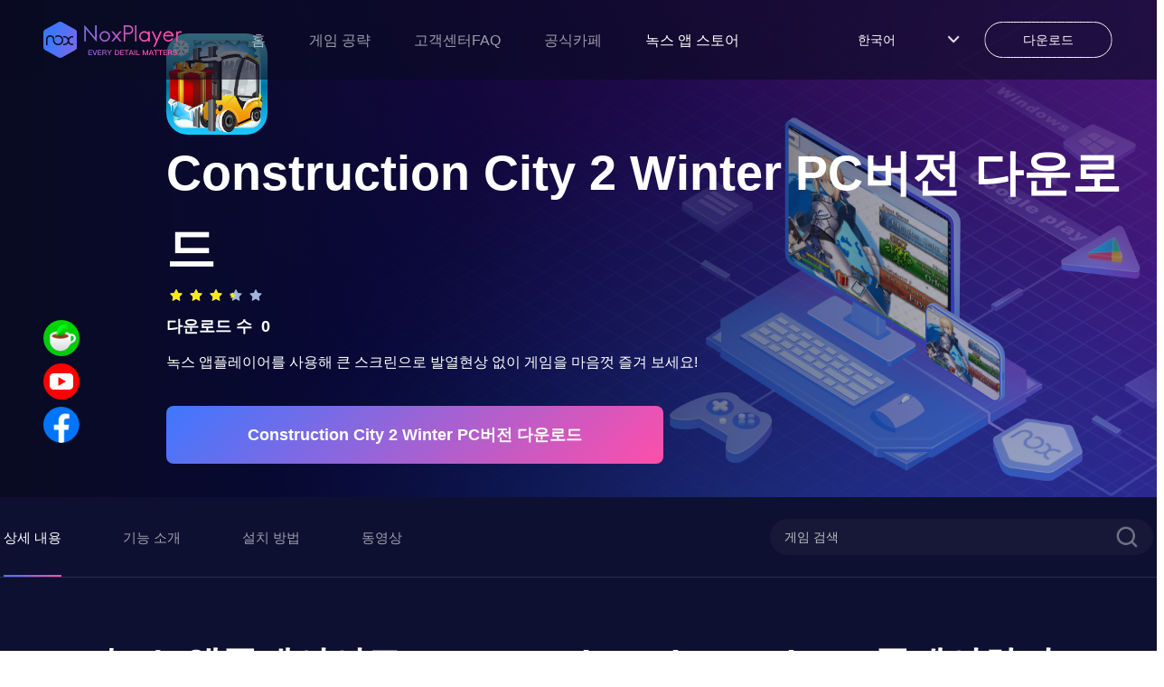

--- FILE ---
content_type: text/html; charset=utf-8
request_url: https://kr.bignox.com/appcenter/com-heavyfall-constructioncity2-winter-pc.html
body_size: 21409
content:
<!DOCTYPE html><html lang="ko"><head><link rel="shortcut icon" href="/appcenter/favicon.ico"/><meta name="viewport" content="width=device-width"/><meta charSet="utf-8"/><meta property="og:image" content="https://res09.bignox.com/appcenter/kr/gp-game-image/191f6364590b75ab5199693977b90d6f"/><meta property="og:image:secure_url" content="https://res09.bignox.com/appcenter/kr/gp-game-image/191f6364590b75ab5199693977b90d6f"/><meta property="og:image:width" content="1200"/><meta property="og:image:height" content="630"/><meta property="og:image:type" content="image/jpeg"/><meta property="og:image:type" content="image/png"/><meta property="og:image:alt" content="Construction City 2 Winter PC에서 렉없이 즐기는 가벼운 Android 앱플레이어 - 녹스 앱플레이어"/><meta property="og:locale" content="ko"/><meta property="og:type" content="website"/><meta property="og:url" content="https://www.yeshen.com/appcenter/com-heavyfall-constructioncity2-winter-pc.html"/><meta property="og:site_name" content="PC에서 즐기는 모바일 Android 게임/앱녹스 앱플레이어"/><meta name="google-site-verification" content="Kn0gph2w_gLBIKEFvVayHvyV7pILObQ6P2LtzmwBFHo"/><title>Construction City 2 Winter PC에서 렉없이 즐기는 가벼운 Android 앱플레이어 - 녹스 앱플레이어</title><meta name="description" content="PC에서 렉없는 앱플레이어 녹스로 Construction City 2 Winter 다운로드하여 큰 스크린에서 발열 현상 없이 자유로운 가상키 설정과 게임패드로 더 재미있는 게임을 만날 수 있습니다."/><meta name="keywords" content="Construction City 2 Winter PC버전,Construction City 2 Winter 컴퓨터로 하는법,Construction City 2 Winter 녹스 앱플레이어 PC 버전,Construction City 2 Winter PC 버전 다운로드,pc에서 Construction City 2 Winter 다운로드,Construction City 2 Winter apk 설치,모바일 게임 pc로,  안드로이드 에뮬레이터NoxPlayer"/><meta http-equiv="Content-Security-Policy" content="upgrade-insecure-requests"/><script type="application/ld+json">
                {
                    "@context": "http://schema.org",
                    "@type": "MobileApplication",
                    "name": "Construction City 2 Winter",
                    "image": "https://res09.bignox.com/appcenter/kr/gp-game-image/191f6364590b75ab5199693977b90d6f",
                    "screenshot": "https://res09.bignox.com/appcenter/kr/gp-game-image/191f6364590b75ab5199693977b90d6f",
                    "thumbnail": "https://res09.bignox.com/appcenter/kr/gp-game-image/191f6364590b75ab5199693977b90d6f",
                    "thumbnailUrl": "https://res09.bignox.com/appcenter/kr/gp-game-image/191f6364590b75ab5199693977b90d6f",
                    "url": "https://kr.bignox.com/download/fullPackage",
                    "description": "PC에서 렉없는 앱플레이어 녹스로 Construction City 2 Winter 다운로드하여 큰 스크린에서 발열 현상 없이 자유로운 가상키 설정과 게임패드로 더 재미있는 게임을 만날 수 있습니다.",
                    "operatingSystem": "Windows, MacOS, Android",
                    "applicationCategory": "GameApplication",
                    "genre": "GameApplication",
                    "aggregateRating": {
                        "@type": "AggregateRating",
                        "ratingValue": "7",
                        "bestRating": "10",
                        "worstRating": "0",
                        "ratingCount": "0"
                    },
                    "author": {
                        "@type": "Organization",
                        "name": "Construction City 2 Winter"
                    },
                    "offers": {
                        "@type":"Offer",
                        "price":"0",
                        "priceCurrency":"USD"
                    }
                }
        </script><script type="application/ld+json">{
                "@context": "https://schema.org",
                "@type": "FAQPage",
                "mainEntity": [
                    {
                        "@type": "Question",
                        "name": "녹스 앱플레이어로Construction City 2 Winter플레이하기",
                        "acceptedAnswer": {
                            "@type": "Answer",
                            "text": "1.녹스 앱플레이어를 다운 받기<br/> 2.녹스 앱플레이어를 설치하기<br/> 3.검색창에 Construction City 2 Winter 검색하기<br/> 4.녹스 스토어에서 게임 설치하기<br/>  5.설치 완료 후 게임 실행하기<br/>  6.PC에서 큰 스크린으로 발열 현상 없이 Construction City 2 Winter 즐겨 보세요!"
                        }
                    },
                    {
                        "@type": "Question",
                        "name": "녹스 앱플레이어에서Construction City 2 Winter 모바일 게임을 플레이하는 이유!",
                        "acceptedAnswer": {
                            "@type": "Answer",
                            "text": "녹스 앱플레이어는 대부분 MOBA, MMORPG, 사격, 레이싱 게임과 같은 인기 게임을 완벽히 실행할 수 있는 좋은 호환성을 가지고 있으며, 각 게임마다 이미 가상 키보드가 설정되어 있습니다. 동시 다수의 멀티를 함께 운용이 가능하고 마우스-키 녹화 설정 후 단 한 번의 클릭만으로 매크로 실행이 가능합니다. <br>추가로 매크로 설정과 콤보 실현 등 녹스만의 에픽한 성능들을 통해 키보드 없이 여러 개의 조이스틱 플레이 또한 가능합니다."
                        }
                    }
                    ]
            }</script><script type="application/ld+json">{
                "@context":"https://schema.org",
                "@type":"BreadcrumbList",
                "itemListElement": [
                    {
                     "@type": "ListItem",
                     "position": 1,
                     "item":
                     {
                      "@id": "https://www.bignox.com",
                      "name": "BigNox"
                      }
                    },
                    {
                     "@type": "ListItem",
                    "position": 2,
                    "item":
                     {
                       "@id": "https://www.bignox.com/appcenter",
                       "name": "AppCenter"
                     }
                    },
                    {
                        "@type": "ListItem",
                       "position": 3,
                       "item":
                        {
                          "@id": "https://www.bignox.com/appcenter/com-heavyfall-constructioncity2-winter-pc.html",
                          "name": "Construction City 2 Winter"
                        }
                    }
                   ]
            }</script><script type="application/ld+json">{
                "@context": "https://schema.org",
                "@type": "WebSite",
                "@id": "https://www.bignox.com/appcenter/com-heavyfall-constructioncity2-winter-pc.html",
                "url": "https://www.bignox.com/appcenter/com-heavyfall-constructioncity2-winter-pc.html",
                "name": "Construction City 2 Winter",
                "version": "2.2.0",
                "dateModified": "2019-11-19",
                "image":"https://res09.bignox.com/appcenter/kr/gp-game-image/191f6364590b75ab5199693977b90d6f",
                "thumbnail": "https://res09.bignox.com/appcenter/kr/gp-game-image/191f6364590b75ab5199693977b90d6f",
                "thumbnailUrl": "https://res09.bignox.com/appcenter/kr/gp-game-image/191f6364590b75ab5199693977b90d6f",
                "headline": "Construction City 2 Winter PC에서 렉없이 즐기는 가벼운 Android 앱플레이어 - 녹스 앱플레이어",
                "about": "",
                "potentialAction": {
                    "@type": "SearchAction",
                    "target": "https://www.bignox.com/search/result?&q={query}",
                    "query-input":"required name=query"}
                }
            }</script><script type="application/ld+json">{
                "@context": "https://schema.org",
                "@type": "VideoObject",
                "name": "Construction City 2 Winter",
                "description": "Construction City 2 Winter",
                "thumbnail": "https://res09.bignox.com/appcenter/kr/gp-game-image/191f6364590b75ab5199693977b90d6f",
                "thumbnailUrl": "https://res09.bignox.com/appcenter/kr/gp-game-image/191f6364590b75ab5199693977b90d6f",
                "image": "https://res09.bignox.com/appcenter/kr/gp-game-image/191f6364590b75ab5199693977b90d6f",
                "contentUrl": "https://res11.bignox.com/appcenter-web-StaticResources/boot-video/course.mp4",
                "embedUrl": "https://res11.bignox.com/appcenter-web-StaticResources/boot-video/course.mp4",
                "publisher": {
                    "@type": "Organization",
                    "name": "bignox",
                    "url": "https://bignox.com/",
                    "logo": {
                        "@type": "ImageObject",
                        "url": "https://res09.bignox.com/appcenter/kr/gp-game-image/191f6364590b75ab5199693977b90d6f"
                    }
                },
                "uploadDate": "2019-11-19"
            }</script><script type="application/ld+json">{
                "@context": "https://schema.org",
                "@type": "WebPage",
                "headline": "Construction City 2 Winter PC에서 렉없이 즐기는 가벼운 Android 앱플레이어 - 녹스 앱플레이어",
                "url": "https://www.bignox.com/appcenter/com-heavyfall-constructioncity2-winter-pc.html",
                "thumbnail": "https://res09.bignox.com/appcenter/kr/gp-game-image/191f6364590b75ab5199693977b90d6f",
                "thumbnailUrl": "https://res09.bignox.com/appcenter/kr/gp-game-image/191f6364590b75ab5199693977b90d6f",
                "image": "https://res09.bignox.com/appcenter/kr/gp-game-image/191f6364590b75ab5199693977b90d6f",
                "primaryImageOfPage": "https://res09.bignox.com/appcenter/kr/gp-game-image/191f6364590b75ab5199693977b90d6f"
            }</script><link rel="preload" as="image" href="https://res09.bignox.com/appcenter/en/2022/07/webapp-center-banner.png"/><meta name="next-head-count" content="25"/><link rel="preload" href="https://res11.bignox.com/appcenter-web-StaticResources/_next/static/css/7b89a7647a1e570e.css" as="style"/><link rel="stylesheet" href="https://res11.bignox.com/appcenter-web-StaticResources/_next/static/css/7b89a7647a1e570e.css" data-n-g=""/><link rel="preload" href="https://res11.bignox.com/appcenter-web-StaticResources/_next/static/css/3f1ce445f0d13230.css" as="style"/><link rel="stylesheet" href="https://res11.bignox.com/appcenter-web-StaticResources/_next/static/css/3f1ce445f0d13230.css" data-n-p=""/><noscript data-n-css=""></noscript><script defer="" nomodule="" src="https://res11.bignox.com/appcenter-web-StaticResources/_next/static/chunks/polyfills-5cd94c89d3acac5f.js"></script><script src="https://res11.bignox.com/appcenter-web-StaticResources/_next/static/chunks/webpack-93ba18a8350d2471.js" defer=""></script><script src="https://res11.bignox.com/appcenter-web-StaticResources/_next/static/chunks/framework-91d7f78b5b4003c8.js" defer=""></script><script src="https://res11.bignox.com/appcenter-web-StaticResources/_next/static/chunks/main-1511b4bad1bd92ff.js" defer=""></script><script src="https://res11.bignox.com/appcenter-web-StaticResources/_next/static/chunks/pages/_app-9ca56727ab02809b.js" defer=""></script><script src="https://res11.bignox.com/appcenter-web-StaticResources/_next/static/chunks/591-4c47e0c2b9701472.js" defer=""></script><script src="https://res11.bignox.com/appcenter-web-StaticResources/_next/static/chunks/pages/%5Bdetail%5D-7bc761f9954df4f0.js" defer=""></script><script src="https://res11.bignox.com/appcenter-web-StaticResources/_next/static/gPa-TN3-mVaOuNFswCBgu/_buildManifest.js" defer=""></script><script src="https://res11.bignox.com/appcenter-web-StaticResources/_next/static/gPa-TN3-mVaOuNFswCBgu/_ssgManifest.js" defer=""></script><script src="https://res11.bignox.com/appcenter-web-StaticResources/_next/static/gPa-TN3-mVaOuNFswCBgu/_middlewareManifest.js" defer=""></script></head><body><div id="__next" data-reactroot=""><header id="header" class="header"><div class="header-container"><div class="left-content"><span class="image-box"><span style="box-sizing:border-box;display:block;overflow:hidden;width:initial;height:initial;background:none;opacity:1;border:0;margin:0;padding:0;position:absolute;top:0;left:0;bottom:0;right:0"><img alt="logoIcon" src="[data-uri]" decoding="async" data-nimg="fill" class="logo" style="position:absolute;top:0;left:0;bottom:0;right:0;box-sizing:border-box;padding:0;border:none;margin:auto;display:block;width:0;height:0;min-width:100%;max-width:100%;min-height:100%;max-height:100%"/><noscript><img alt="logoIcon" src="https://res11.bignox.com/appcenter-web-StaticResources/_next/static/media/logo-en.ecac2a28.png" decoding="async" data-nimg="fill" style="position:absolute;top:0;left:0;bottom:0;right:0;box-sizing:border-box;padding:0;border:none;margin:auto;display:block;width:0;height:0;min-width:100%;max-width:100%;min-height:100%;max-height:100%" class="logo" loading="lazy"/></noscript></span></span><nav class="header-nav"><a href="https://kr.bignox.com" class="nav-link">홈</a></nav></div><div class="right-content"><div class="nav-lang"><div class="lang"><span class="name"></span><span class="icon"><img src="https://res11.bignox.com/appcenter-web-StaticResources/_next/static/media/arrowDown.0e684935.png" class="arrowDownIcon" alt="arrowDownIcon"/></span></div><ul class="dropdown-menu list"></ul></div><a id="js-header-download-wrapper" data-download-btn="true" data-download-major="true" data-name="download-info" target="_blank" href="" class="download-btn-wrapper  d-sm-none" rel="noreferrer"><div id="js-header-download-btn" class="download-btn-bg"></div><span class="inner-text">다운로드</span></a><button data-header-menu="true" id="header-menu-btn" class="header-menu-btn d-sm"><img src="https://res11.bignox.com/appcenter-web-StaticResources/_next/static/media/menu.82b87ef5.png" class="menuIcon" alt="menuIcon"/></button></div></div><div class="MobileCate_MobileCate__aSBWB"><div class="MobileCate_cateHeader__YCOPm"><span style="box-sizing:border-box;display:inline-block;overflow:hidden;width:initial;height:initial;background:none;opacity:1;border:0;margin:0;padding:0;position:relative;max-width:100%"><span style="box-sizing:border-box;display:block;width:initial;height:initial;background:none;opacity:1;border:0;margin:0;padding:0;max-width:100%"><img style="display:block;max-width:100%;width:initial;height:initial;background:none;opacity:1;border:0;margin:0;padding:0" alt="" aria-hidden="true" src="[data-uri]"/></span><img alt="closeIcon" src="[data-uri]" decoding="async" data-nimg="intrinsic" style="position:absolute;top:0;left:0;bottom:0;right:0;box-sizing:border-box;padding:0;border:none;margin:auto;display:block;width:0;height:0;min-width:100%;max-width:100%;min-height:100%;max-height:100%"/><noscript><img alt="closeIcon" src="https://res11.bignox.com/appcenter-web-StaticResources/_next/static/media/closeIcon.0dde529a.png" decoding="async" data-nimg="intrinsic" style="position:absolute;top:0;left:0;bottom:0;right:0;box-sizing:border-box;padding:0;border:none;margin:auto;display:block;width:0;height:0;min-width:100%;max-width:100%;min-height:100%;max-height:100%" loading="lazy"/></noscript></span></div><div class="MobileCate_cateContent__VzfPf"><div class="MobileCate_classifyTitle__HzMA7">카테고리</div><div class="ant-row ant-row-space-between"></div></div></div><div class="MobileTip_MobileTip__MaJm_"><div class="MobileTip_tipHeader__L0lWo"><span style="box-sizing:border-box;display:inline-block;overflow:hidden;width:initial;height:initial;background:none;opacity:1;border:0;margin:0;padding:0;position:relative;max-width:100%"><span style="box-sizing:border-box;display:block;width:initial;height:initial;background:none;opacity:1;border:0;margin:0;padding:0;max-width:100%"><img style="display:block;max-width:100%;width:initial;height:initial;background:none;opacity:1;border:0;margin:0;padding:0" alt="" aria-hidden="true" src="[data-uri]"/></span><img alt="closeIcon" src="[data-uri]" decoding="async" data-nimg="intrinsic" style="position:absolute;top:0;left:0;bottom:0;right:0;box-sizing:border-box;padding:0;border:none;margin:auto;display:block;width:0;height:0;min-width:100%;max-width:100%;min-height:100%;max-height:100%"/><noscript><img alt="closeIcon" src="https://res11.bignox.com/appcenter-web-StaticResources/_next/static/media/closeIconDark.9087c8a0.png" decoding="async" data-nimg="intrinsic" style="position:absolute;top:0;left:0;bottom:0;right:0;box-sizing:border-box;padding:0;border:none;margin:auto;display:block;width:0;height:0;min-width:100%;max-width:100%;min-height:100%;max-height:100%" loading="lazy"/></noscript></span></div><div class="MobileTip_tipContent__kZlrs"><span style="box-sizing:border-box;display:inline-block;overflow:hidden;width:initial;height:initial;background:none;opacity:1;border:0;margin:0;padding:0;position:relative;max-width:100%"><span style="box-sizing:border-box;display:block;width:initial;height:initial;background:none;opacity:1;border:0;margin:0;padding:0;max-width:100%"><img style="display:block;max-width:100%;width:initial;height:initial;background:none;opacity:1;border:0;margin:0;padding:0" alt="" aria-hidden="true" src="[data-uri]"/></span><img alt="computerIcon" src="[data-uri]" decoding="async" data-nimg="intrinsic" style="position:absolute;top:0;left:0;bottom:0;right:0;box-sizing:border-box;padding:0;border:none;margin:auto;display:block;width:0;height:0;min-width:100%;max-width:100%;min-height:100%;max-height:100%"/><noscript><img alt="computerIcon" src="https://res11.bignox.com/appcenter-web-StaticResources/_next/static/media/computerIcon.4db2fdb9.png" decoding="async" data-nimg="intrinsic" style="position:absolute;top:0;left:0;bottom:0;right:0;box-sizing:border-box;padding:0;border:none;margin:auto;display:block;width:0;height:0;min-width:100%;max-width:100%;min-height:100%;max-height:100%" loading="lazy"/></noscript></span><p class="MobileTip_title__G0diY"> <!-- --> </p><p class="MobileTip_describe__0WSL8"> <!-- -->녹스 앱플레이어는 윈도우와 맥 PC에서 실행할 수 있습니다. 컴퓨터로 홈페이지를 방문해 녹스 앱플레이어를 다운로드하세요.<!-- --> </p></div></div></header><section class="search-wrapper hidden"><div class="content"><div class="ant-row ant-row-space-between ant-row-middle"><div id="logoIconId" class="ant-col logo-icon ant-col-xs-12"><span class="classifyBtn"><span style="box-sizing:border-box;display:block;overflow:hidden;width:initial;height:initial;background:none;opacity:1;border:0;margin:0;padding:0;position:absolute;top:0;left:0;bottom:0;right:0"><img alt="sliderBtn" src="[data-uri]" decoding="async" data-nimg="fill" style="position:absolute;top:0;left:0;bottom:0;right:0;box-sizing:border-box;padding:0;border:none;margin:auto;display:block;width:0;height:0;min-width:100%;max-width:100%;min-height:100%;max-height:100%"/><noscript><img alt="sliderBtn" src="https://res11.bignox.com/appcenter-web-StaticResources/_next/static/media/classifyBtn.f1bc2f37.png" decoding="async" data-nimg="fill" style="position:absolute;top:0;left:0;bottom:0;right:0;box-sizing:border-box;padding:0;border:none;margin:auto;display:block;width:0;height:0;min-width:100%;max-width:100%;min-height:100%;max-height:100%" loading="lazy"/></noscript></span></span><span style="box-sizing:border-box;display:inline-block;overflow:hidden;width:initial;height:initial;background:none;opacity:1;border:0;margin:0;padding:0;position:relative;max-width:100%"><span style="box-sizing:border-box;display:block;width:initial;height:initial;background:none;opacity:1;border:0;margin:0;padding:0;max-width:100%"><img style="display:block;max-width:100%;width:initial;height:initial;background:none;opacity:1;border:0;margin:0;padding:0" alt="" aria-hidden="true" src="[data-uri]"/></span><img alt="LogoIcon" src="[data-uri]" decoding="async" data-nimg="intrinsic" style="position:absolute;top:0;left:0;bottom:0;right:0;box-sizing:border-box;padding:0;border:none;margin:auto;display:block;width:0;height:0;min-width:100%;max-width:100%;min-height:100%;max-height:100%"/><noscript><img alt="LogoIcon" src="https://res11.bignox.com/appcenter-web-StaticResources/_next/static/media/logo.92a7e682.png" decoding="async" data-nimg="intrinsic" style="position:absolute;top:0;left:0;bottom:0;right:0;box-sizing:border-box;padding:0;border:none;margin:auto;display:block;width:0;height:0;min-width:100%;max-width:100%;min-height:100%;max-height:100%" loading="lazy"/></noscript></span></div><div class="ant-col ant-col-xs-10"><div class="ant-row ant-row-middle" style="position:relative"><div class="ant-col ant-col-xs-24"><input type="text" maxLength="50" placeholder="게임 검색" id="gameNameInputId" value="" class="ant-input gameNameInput"/></div><div class="ant-col search-icon ant-col-xs-2"><span role="img" aria-label="search" tabindex="-1" class="anticon anticon-search"><svg viewBox="64 64 896 896" focusable="false" data-icon="search" width="1em" height="1em" fill="currentColor" aria-hidden="true"><path d="M909.6 854.5L649.9 594.8C690.2 542.7 712 479 712 412c0-80.2-31.3-155.4-87.9-212.1-56.6-56.7-132-87.9-212.1-87.9s-155.5 31.3-212.1 87.9C143.2 256.5 112 331.8 112 412c0 80.1 31.3 155.5 87.9 212.1C256.5 680.8 331.8 712 412 712c67 0 130.6-21.8 182.7-62l259.7 259.6a8.2 8.2 0 0011.6 0l43.6-43.5a8.2 8.2 0 000-11.6zM570.4 570.4C528 612.7 471.8 636 412 636s-116-23.3-158.4-65.6C211.3 528 188 471.8 188 412s23.3-116.1 65.6-158.4C296 211.3 352.2 188 412 188s116.1 23.2 158.4 65.6S636 352.2 636 412s-23.3 116.1-65.6 158.4z"></path></svg></span></div></div></div></div></div></section><div class="MobileCate_MobileCate__aSBWB"><div class="MobileCate_cateHeader__YCOPm"><span style="box-sizing:border-box;display:inline-block;overflow:hidden;width:initial;height:initial;background:none;opacity:1;border:0;margin:0;padding:0;position:relative;max-width:100%"><span style="box-sizing:border-box;display:block;width:initial;height:initial;background:none;opacity:1;border:0;margin:0;padding:0;max-width:100%"><img style="display:block;max-width:100%;width:initial;height:initial;background:none;opacity:1;border:0;margin:0;padding:0" alt="" aria-hidden="true" src="[data-uri]"/></span><img alt="closeIcon" src="[data-uri]" decoding="async" data-nimg="intrinsic" style="position:absolute;top:0;left:0;bottom:0;right:0;box-sizing:border-box;padding:0;border:none;margin:auto;display:block;width:0;height:0;min-width:100%;max-width:100%;min-height:100%;max-height:100%"/><noscript><img alt="closeIcon" src="https://res11.bignox.com/appcenter-web-StaticResources/_next/static/media/closeIcon.0dde529a.png" decoding="async" data-nimg="intrinsic" style="position:absolute;top:0;left:0;bottom:0;right:0;box-sizing:border-box;padding:0;border:none;margin:auto;display:block;width:0;height:0;min-width:100%;max-width:100%;min-height:100%;max-height:100%" loading="lazy"/></noscript></span></div><div class="MobileCate_cateContent__VzfPf"><div class="MobileCate_classifyTitle__HzMA7">카테고리</div><div class="ant-row ant-row-space-between"></div></div></div><div class="main-content"><div class="detailWrapper"><section class="bannerContainer"><div class="bannerImgBox"><div class="ant-row bannerImgRow"><div class="ant-col ant-col-xs-24 ant-col-lg-24"><div class="bannerImgWrapper"><span style="box-sizing:border-box;display:block;overflow:hidden;width:initial;height:initial;background:none;opacity:1;border:0;margin:0;padding:0;position:absolute;top:0;left:0;bottom:0;right:0"><img alt="Construction City 2 Winter PC 버전, 컴퓨터에서 설치하고 안전하게 즐기자 - 녹스 앱플레이어" src="https://res09.bignox.com/appcenter/en/2022/07/webapp-center-banner.png" decoding="async" data-nimg="fill" style="position:absolute;top:0;left:0;bottom:0;right:0;box-sizing:border-box;padding:0;border:none;margin:auto;display:block;width:0;height:0;min-width:100%;max-width:100%;min-height:100%;max-height:100%"/></span></div><div class="aboutGameBox"><div class="aboutGame"><img src="https://res09.bignox.com/appcenter/kr/gp-game-image/d94a5a072dd0d65498d607506cda7ca6" alt="gameIcon" class="gameIcon"/><h2 class="gameIn"> <!-- -->Construction City 2 Winter<!-- --> PC버전 다운로드<!-- --> </h2><ul class="nox-rate-list clearfix" style="height:20px"><li class="nox-rate-item"><span role="img" aria-label="star" style="color:#A0B4DC" class="anticon anticon-star nox-rate-icon-bg"><svg viewBox="64 64 896 896" focusable="false" data-icon="star" width="1em" height="1em" fill="currentColor" aria-hidden="true"><path d="M908.1 353.1l-253.9-36.9L540.7 86.1c-3.1-6.3-8.2-11.4-14.5-14.5-15.8-7.8-35-1.3-42.9 14.5L369.8 316.2l-253.9 36.9c-7 1-13.4 4.3-18.3 9.3a32.05 32.05 0 00.6 45.3l183.7 179.1-43.4 252.9a31.95 31.95 0 0046.4 33.7L512 754l227.1 119.4c6.2 3.3 13.4 4.4 20.3 3.2 17.4-3 29.1-19.5 26.1-36.9l-43.4-252.9 183.7-179.1c5-4.9 8.3-11.3 9.3-18.3 2.7-17.5-9.5-33.7-27-36.3z"></path></svg></span><span role="img" aria-label="star" style="width:100%;color:#F8E71C" class="anticon anticon-star nox-rate-icon-fg"><svg viewBox="64 64 896 896" focusable="false" data-icon="star" width="1em" height="1em" fill="currentColor" aria-hidden="true"><path d="M908.1 353.1l-253.9-36.9L540.7 86.1c-3.1-6.3-8.2-11.4-14.5-14.5-15.8-7.8-35-1.3-42.9 14.5L369.8 316.2l-253.9 36.9c-7 1-13.4 4.3-18.3 9.3a32.05 32.05 0 00.6 45.3l183.7 179.1-43.4 252.9a31.95 31.95 0 0046.4 33.7L512 754l227.1 119.4c6.2 3.3 13.4 4.4 20.3 3.2 17.4-3 29.1-19.5 26.1-36.9l-43.4-252.9 183.7-179.1c5-4.9 8.3-11.3 9.3-18.3 2.7-17.5-9.5-33.7-27-36.3z"></path></svg></span></li><li class="nox-rate-item"><span role="img" aria-label="star" style="color:#A0B4DC" class="anticon anticon-star nox-rate-icon-bg"><svg viewBox="64 64 896 896" focusable="false" data-icon="star" width="1em" height="1em" fill="currentColor" aria-hidden="true"><path d="M908.1 353.1l-253.9-36.9L540.7 86.1c-3.1-6.3-8.2-11.4-14.5-14.5-15.8-7.8-35-1.3-42.9 14.5L369.8 316.2l-253.9 36.9c-7 1-13.4 4.3-18.3 9.3a32.05 32.05 0 00.6 45.3l183.7 179.1-43.4 252.9a31.95 31.95 0 0046.4 33.7L512 754l227.1 119.4c6.2 3.3 13.4 4.4 20.3 3.2 17.4-3 29.1-19.5 26.1-36.9l-43.4-252.9 183.7-179.1c5-4.9 8.3-11.3 9.3-18.3 2.7-17.5-9.5-33.7-27-36.3z"></path></svg></span><span role="img" aria-label="star" style="width:100%;color:#F8E71C" class="anticon anticon-star nox-rate-icon-fg"><svg viewBox="64 64 896 896" focusable="false" data-icon="star" width="1em" height="1em" fill="currentColor" aria-hidden="true"><path d="M908.1 353.1l-253.9-36.9L540.7 86.1c-3.1-6.3-8.2-11.4-14.5-14.5-15.8-7.8-35-1.3-42.9 14.5L369.8 316.2l-253.9 36.9c-7 1-13.4 4.3-18.3 9.3a32.05 32.05 0 00.6 45.3l183.7 179.1-43.4 252.9a31.95 31.95 0 0046.4 33.7L512 754l227.1 119.4c6.2 3.3 13.4 4.4 20.3 3.2 17.4-3 29.1-19.5 26.1-36.9l-43.4-252.9 183.7-179.1c5-4.9 8.3-11.3 9.3-18.3 2.7-17.5-9.5-33.7-27-36.3z"></path></svg></span></li><li class="nox-rate-item"><span role="img" aria-label="star" style="color:#A0B4DC" class="anticon anticon-star nox-rate-icon-bg"><svg viewBox="64 64 896 896" focusable="false" data-icon="star" width="1em" height="1em" fill="currentColor" aria-hidden="true"><path d="M908.1 353.1l-253.9-36.9L540.7 86.1c-3.1-6.3-8.2-11.4-14.5-14.5-15.8-7.8-35-1.3-42.9 14.5L369.8 316.2l-253.9 36.9c-7 1-13.4 4.3-18.3 9.3a32.05 32.05 0 00.6 45.3l183.7 179.1-43.4 252.9a31.95 31.95 0 0046.4 33.7L512 754l227.1 119.4c6.2 3.3 13.4 4.4 20.3 3.2 17.4-3 29.1-19.5 26.1-36.9l-43.4-252.9 183.7-179.1c5-4.9 8.3-11.3 9.3-18.3 2.7-17.5-9.5-33.7-27-36.3z"></path></svg></span><span role="img" aria-label="star" style="width:100%;color:#F8E71C" class="anticon anticon-star nox-rate-icon-fg"><svg viewBox="64 64 896 896" focusable="false" data-icon="star" width="1em" height="1em" fill="currentColor" aria-hidden="true"><path d="M908.1 353.1l-253.9-36.9L540.7 86.1c-3.1-6.3-8.2-11.4-14.5-14.5-15.8-7.8-35-1.3-42.9 14.5L369.8 316.2l-253.9 36.9c-7 1-13.4 4.3-18.3 9.3a32.05 32.05 0 00.6 45.3l183.7 179.1-43.4 252.9a31.95 31.95 0 0046.4 33.7L512 754l227.1 119.4c6.2 3.3 13.4 4.4 20.3 3.2 17.4-3 29.1-19.5 26.1-36.9l-43.4-252.9 183.7-179.1c5-4.9 8.3-11.3 9.3-18.3 2.7-17.5-9.5-33.7-27-36.3z"></path></svg></span></li><li class="nox-rate-item"><span role="img" aria-label="star" style="color:#A0B4DC" class="anticon anticon-star nox-rate-icon-bg"><svg viewBox="64 64 896 896" focusable="false" data-icon="star" width="1em" height="1em" fill="currentColor" aria-hidden="true"><path d="M908.1 353.1l-253.9-36.9L540.7 86.1c-3.1-6.3-8.2-11.4-14.5-14.5-15.8-7.8-35-1.3-42.9 14.5L369.8 316.2l-253.9 36.9c-7 1-13.4 4.3-18.3 9.3a32.05 32.05 0 00.6 45.3l183.7 179.1-43.4 252.9a31.95 31.95 0 0046.4 33.7L512 754l227.1 119.4c6.2 3.3 13.4 4.4 20.3 3.2 17.4-3 29.1-19.5 26.1-36.9l-43.4-252.9 183.7-179.1c5-4.9 8.3-11.3 9.3-18.3 2.7-17.5-9.5-33.7-27-36.3z"></path></svg></span><span role="img" aria-label="star" style="width:50%;color:#F8E71C" class="anticon anticon-star nox-rate-icon-fg"><svg viewBox="64 64 896 896" focusable="false" data-icon="star" width="1em" height="1em" fill="currentColor" aria-hidden="true"><path d="M908.1 353.1l-253.9-36.9L540.7 86.1c-3.1-6.3-8.2-11.4-14.5-14.5-15.8-7.8-35-1.3-42.9 14.5L369.8 316.2l-253.9 36.9c-7 1-13.4 4.3-18.3 9.3a32.05 32.05 0 00.6 45.3l183.7 179.1-43.4 252.9a31.95 31.95 0 0046.4 33.7L512 754l227.1 119.4c6.2 3.3 13.4 4.4 20.3 3.2 17.4-3 29.1-19.5 26.1-36.9l-43.4-252.9 183.7-179.1c5-4.9 8.3-11.3 9.3-18.3 2.7-17.5-9.5-33.7-27-36.3z"></path></svg></span></li><li class="nox-rate-item"><span role="img" aria-label="star" style="color:#A0B4DC" class="anticon anticon-star nox-rate-icon-bg"><svg viewBox="64 64 896 896" focusable="false" data-icon="star" width="1em" height="1em" fill="currentColor" aria-hidden="true"><path d="M908.1 353.1l-253.9-36.9L540.7 86.1c-3.1-6.3-8.2-11.4-14.5-14.5-15.8-7.8-35-1.3-42.9 14.5L369.8 316.2l-253.9 36.9c-7 1-13.4 4.3-18.3 9.3a32.05 32.05 0 00.6 45.3l183.7 179.1-43.4 252.9a31.95 31.95 0 0046.4 33.7L512 754l227.1 119.4c6.2 3.3 13.4 4.4 20.3 3.2 17.4-3 29.1-19.5 26.1-36.9l-43.4-252.9 183.7-179.1c5-4.9 8.3-11.3 9.3-18.3 2.7-17.5-9.5-33.7-27-36.3z"></path></svg></span><span role="img" aria-label="star" style="width:-50%;color:#F8E71C" class="anticon anticon-star nox-rate-icon-fg"><svg viewBox="64 64 896 896" focusable="false" data-icon="star" width="1em" height="1em" fill="currentColor" aria-hidden="true"><path d="M908.1 353.1l-253.9-36.9L540.7 86.1c-3.1-6.3-8.2-11.4-14.5-14.5-15.8-7.8-35-1.3-42.9 14.5L369.8 316.2l-253.9 36.9c-7 1-13.4 4.3-18.3 9.3a32.05 32.05 0 00.6 45.3l183.7 179.1-43.4 252.9a31.95 31.95 0 0046.4 33.7L512 754l227.1 119.4c6.2 3.3 13.4 4.4 20.3 3.2 17.4-3 29.1-19.5 26.1-36.9l-43.4-252.9 183.7-179.1c5-4.9 8.3-11.3 9.3-18.3 2.7-17.5-9.5-33.7-27-36.3z"></path></svg></span></li></ul><div class="downloadCount"> <!-- -->다운로드 수<!-- -->  <!-- -->0<!-- --> </div><div class="interesting"> <!-- -->녹스 앱플레이어를 사용해 큰 스크린으로 발열현상 없이 게임을 마음껏 즐겨 보세요!<!-- --> </div><div class="installBtnBox btn-link"><button name="download-banner" type="button" class="ant-btn ant-btn-default installBtn"><span>Construction City 2 Winter PC버전 다운로드</span></button></div></div></div></div></div></div></section><section class="operationBox"><div class="ant-row ant-row-space-between ant-row-middle operationContainer"><div style="height:100%" class="ant-col ant-col-xs-16"><ul class="operationList"><li class="operationItemOn operationItem"><a class="link"> <!-- -->상세 내용</a></li><li class="operationItem"><a class="link"> <!-- -->기능 소개</a></li><li class="operationItem"><a class="link"> <!-- -->설치 방법</a></li><li class="operationItem"><a class="link"> <!-- -->동영상</a></li></ul></div><div class="ant-col ant-col-xs-8"><div class="ant-row ant-row-middle"><div class="ant-col ant-col-xs-24"><input type="text" maxLength="50" placeholder="게임 검색" id="gameNameInputId" value="" class="ant-input gameNameInput"/></div><div class="ant-col searchIcon ant-col-xs-2"><span style="box-sizing:border-box;display:inline-block;overflow:hidden;width:initial;height:initial;background:none;opacity:1;border:0;margin:0;padding:0;position:relative;max-width:100%"><span style="box-sizing:border-box;display:block;width:initial;height:initial;background:none;opacity:1;border:0;margin:0;padding:0;max-width:100%"><img style="display:block;max-width:100%;width:initial;height:initial;background:none;opacity:1;border:0;margin:0;padding:0" alt="" aria-hidden="true" src="[data-uri]"/></span><img alt="searchIcon" src="[data-uri]" decoding="async" data-nimg="intrinsic" style="position:absolute;top:0;left:0;bottom:0;right:0;box-sizing:border-box;padding:0;border:none;margin:auto;display:block;width:0;height:0;min-width:100%;max-width:100%;min-height:100%;max-height:100%"/><noscript><img alt="searchIcon" src="https://res11.bignox.com/appcenter-web-StaticResources/_next/static/media/searchIcon.f1dad22b.png" decoding="async" data-nimg="intrinsic" style="position:absolute;top:0;left:0;bottom:0;right:0;box-sizing:border-box;padding:0;border:none;margin:auto;display:block;width:0;height:0;min-width:100%;max-width:100%;min-height:100%;max-height:100%" loading="lazy"/></noscript></span></div></div></div></div></section><section class="usePlayer"><h2 class="enjoyGame">녹스 앱플레이어로<!-- --> <!-- -->Construction City 2 Winter<!-- --> <!-- -->플레이하기</h2><div class="downloadBox"><div class="link-wrapper" id="js-btn-tutorial-wrapper"><div id="js-btn-tutorial" style="height:100%"></div><a name="download-info" class="btn-link" href="https://kr.bignox.com/download/fullPackage" target="_blank" rel="noreferrer">PC버전 다운로드</a></div><div class="link-wrapper" id="js-btn-apk-wrapper"><div id="js-btn-apk" style="height:100%"></div><a name="download-link" class="btn-link" href="https://play.google.com/store/apps/details?id=com.heavyfall.constructioncity2.winter" target="_blank" rel="noreferrer">APK</a></div></div></section><section class="contentBox"><section class="info" id="info"><h4 class="title">더보기</h4><section><span class="updateTime">업데이트 날짜<!-- --> :  <!-- -->2019-11-19</span>        <span class="currentVersion">현재 버전<!-- --> :  <!-- -->2.2.0</span></section><section class="gameInfo"><div class="bARER" data-g-id="description">건설 도시 2 겨울 - 인기가 높은 중장비 게임의 새로운 겨울 테마 버전!<br><br>당신이 25 건설 기계, 크레인, 굴삭기, 트럭, 트랙터, 헬리콥터, 지게차, 로더 등을 제어 할 수있는 건설 게임! 모든 레벨을 완료하는 강력한 차량을 사용!<br><br>• 2 새로운 겨울을 기반으로 테마<br>• 48 레벨<br>• 25 완전히 제어 건설 기계 - 텔레스코픽 크레인, 굴삭기, 불도저, 트랙터, 트레일러 트럭, 타워 크레인, 덤프, 트레일러 트럭, 헬리콥터, 텔레스코픽 포크 리프트, 픽업 로더와 더!<br>• 빌드 교량 및 건물<br>• 실제 건설 소리<br>• 현실적인 물리학<br><br>• 영어, 독일어, 스페인어, 러시아어, 폴란드어, 태국어, 이탈리아어 터키어, 포르투갈어, 프랑스어 언어 지원!<br><br>적 트랙터, 트럭을 운전하거나 크레인 제어에 대한 생각? 건설 노동자가 되세요! 이러한 컨테이너, 자동차, 상자와 같은 무거운 물건을 들어 올릴 거대한 크레인을 사용!<br><br>건축시는 모든 일에, 트랙터 게임, 구동 게임 및 다리 건물 게임처럼! 만 12 이상의 플레이어와 매우 성공적인 건설시 게임의 속편!<br><br>추가로 168 레벨 건설 CITY 2를 확인하라!</div></section><div style="background-color:undefined;height:248px" class="swiperBox"><div class="arrowBar no-select" style="width:48px;height:96px;top:76px"><img src="https://res11.bignox.com/appcenter-web-StaticResources/_next/static/media/arrow.8084a609.png" alt="arrowIcon" class="arrowIcon"/></div><div class="imageBox" style="width:1336px"><img style="width:414px;height:248px" src="https://res09.bignox.com/appcenter/kr/gp-game-image/191f6364590b75ab5199693977b90d6f" alt="" class="bannerImage"/><img style="width:414px;height:248px" src="https://res09.bignox.com/appcenter/kr/gp-game-image/b6d6b01bbb530358261ebb55dbc2dcb8" alt="" class="bannerImage"/><img style="width:414px;height:248px" src="https://res09.bignox.com/appcenter/kr/gp-game-image/842b136cf6d23757f22a1f63a1c5c6f3" alt="" class="bannerImage"/><img style="width:414px;height:248px" src="https://res09.bignox.com/appcenter/kr/gp-game-image/09c15fabc8e760629145cea72235f22f" alt="" class="bannerImage"/><img style="width:414px;height:248px" src="https://res09.bignox.com/appcenter/kr/gp-game-image/c49f81a60317ede3b20733c275b665d4" alt="" class="bannerImage"/><img style="width:414px;height:248px" src="https://res09.bignox.com/appcenter/kr/gp-game-image/7d4d243dd00045fb15addd37505c6440" alt="" class="bannerImage"/><img style="width:414px;height:248px" src="https://res09.bignox.com/appcenter/kr/gp-game-image/ac3135b43777dbc607876671a0eeeb12" alt="" class="bannerImage"/><img style="width:414px;height:248px" src="https://res09.bignox.com/appcenter/kr/gp-game-image/c361357692f7bbcbe87981371e66ccef" alt="" class="bannerImage"/><img style="width:414px;height:248px" src="https://res09.bignox.com/appcenter/kr/gp-game-image/1acb99c7d972bf617d2dfebdd6030909" alt="" class="bannerImage"/><img style="width:414px;height:248px" src="https://res09.bignox.com/appcenter/kr/gp-game-image/277e4aeee5c63c2c9b375f97e24d2a55" alt="" class="bannerImage"/><img style="width:414px;height:248px" src="https://res09.bignox.com/appcenter/kr/gp-game-image/31253d3f337b3dd4bb1663a72a1735e1" alt="" class="bannerImage"/><img style="width:414px;height:248px" src="https://res09.bignox.com/appcenter/kr/gp-game-image/b7eb35a5edde6f99aaa0c153e53a390b" alt="" class="bannerImage"/></div></div></section><section class="feature" id="feature"><div class="featureContent"><h2 class="featureTitle">녹스를 사용해 나만의 플레이 방식을 만들 수 있습니다.</h2><div class="ant-row ant-row-space-between"><div class="ant-col colSwiperBox ant-col-xs-24 ant-col-lg-16"><div class="swiper video-swiper"><div class="swiper-wrapper"><div class="swiper-slide swiper-slide-custom swiper-slide-duplicate" data-swiper-slide-index="3"><div class="swiper-video-wrapper"><video class="video-player" x5-video-player-type="h5" x-webkit-airplay="true" webkit-playsinline="true" loop="" autoplay="" muted=""><source src="https://res11.bignox.com/appcenter-web-StaticResources/boot-video/customAction.mp4" type="video/mp4"/></video></div></div><div class="swiper-slide swiper-slide-custom" data-swiper-slide-index="0"><div class="swiper-video-wrapper"><video class="video-player" x5-video-player-type="h5" x-webkit-airplay="true" webkit-playsinline="true" loop="" autoplay="" muted=""><source src="https://res11.bignox.com/appcenter-web-StaticResources/boot-video/keyboardRecording.mp4" type="video/mp4"/></video></div></div><div class="swiper-slide swiper-slide-custom" data-swiper-slide-index="1"><div class="swiper-video-wrapper"><video class="video-player" x5-video-player-type="h5" x-webkit-airplay="true" webkit-playsinline="true" loop="" autoplay="" muted=""><source src="https://res11.bignox.com/appcenter-web-StaticResources/boot-video/MultipleOpen.mp4" type="video/mp4"/></video></div></div><div class="swiper-slide swiper-slide-custom" data-swiper-slide-index="2"><div class="swiper-video-wrapper"><video class="video-player" x5-video-player-type="h5" x-webkit-airplay="true" webkit-playsinline="true" loop="" autoplay="" muted=""><source src="https://res11.bignox.com/appcenter-web-StaticResources/boot-video/synchronizer.mp4" type="video/mp4"/></video></div></div><div class="swiper-slide swiper-slide-custom" data-swiper-slide-index="3"><div class="swiper-video-wrapper"><video class="video-player" x5-video-player-type="h5" x-webkit-airplay="true" webkit-playsinline="true" loop="" autoplay="" muted=""><source src="https://res11.bignox.com/appcenter-web-StaticResources/boot-video/customAction.mp4" type="video/mp4"/></video></div></div><div class="swiper-slide swiper-slide-custom swiper-slide-duplicate" data-swiper-slide-index="0"><div class="swiper-video-wrapper"><video class="video-player" x5-video-player-type="h5" x-webkit-airplay="true" webkit-playsinline="true" loop="" autoplay="" muted=""><source src="https://res11.bignox.com/appcenter-web-StaticResources/boot-video/keyboardRecording.mp4" type="video/mp4"/></video></div></div></div></div></div><div style="max-height:100%" class="ant-col videoIntroduce ant-col-xs-0 ant-col-lg-7"><div class="swiper-thumb-item swiper-thumb-item-active"><a class="activeTitle title">가상키와 게임 패드</a><a class="activeIntroduce introduce">자유로운 키보드와 게임 패드 설정!</a></div><div class="swiper-thumb-item "><a class="title">멀티 플레이</a><a class="introduce">게임 여러 개 동시 실행 가능하며 리세마라 더 간편하게!</a></div><div class="swiper-thumb-item "><a class="title">멀티 컨트롤</a><a class="introduce">멀티 컨트롤을 사용해  동시 조작 가능! 리세마라 필수템!</a></div><div class="swiper-thumb-item "><a class="title">마우스-키 녹화</a><a class="introduce">중복 조작은 녹스한테 맡겨! 마우스키-녹화 던전 끝판왕!</a></div></div></div></div></section><section class="course" id="course" style="background-image:../assets/images/courseBG.png"><h2 class="courseTitle">녹스 앱플레이어로<!-- -->Construction City 2 Winter<!-- -->PC버전 즐기는 방법</h2><div class="downloadBtnBox"><div class="link-wrapper" id="js-btn-install-wrapper"><div id="js-btn-install" style="height:100%"></div><a name="download-info" class="btn-link" href="https://kr.bignox.com/download/fullPackage" target="_blank" rel="noreferrer">PC버전 다운로드</a></div></div><div class="courseVideoBox"><video class="video-player" x5-video-player-type="h5" x-webkit-airplay="true" webkit-playsinline="true" loop="" autoplay="" muted=""><source src="https://res11.bignox.com/appcenter-web-StaticResources/boot-video/course.mp4" type="video/mp4"/></video></div><ul class="step-list"><li><span><img src="https://res11.bignox.com/appcenter-web-StaticResources/_next/static/media/step1.a4b9a817.png" class="Detail_stepIcon__JgyHc"/></span><p class="step1"><i>1</i>녹스 앱플레이어를 다운 받기</p></li><li><span><img src="https://res11.bignox.com/appcenter-web-StaticResources/_next/static/media/step2.913d2de2.png" class="Detail_stepIcon__JgyHc"/></span><p class="step2"><i>2</i>녹스 앱플레이어를 설치하기</p></li><li><span><img src="https://res11.bignox.com/appcenter-web-StaticResources/_next/static/media/step3.708e1835.png" class="Detail_stepIcon__JgyHc"/></span><p class="step3"><i>3</i>검색창에 Construction City 2 Winter 검색하기</p></li><li><span><img src="https://res11.bignox.com/appcenter-web-StaticResources/_next/static/media/step4.b0c99a1d.png" class="Detail_stepIcon__JgyHc"/></span><p class="step4"><i>4</i>녹스 스토어에서 게임 설치하기</p></li><li><span><img src="https://res11.bignox.com/appcenter-web-StaticResources/_next/static/media/step5.820835d8.png" class="Detail_stepIcon__JgyHc"/></span><p class="step5"><i>5</i>설치 완료 후 게임 실행하기</p></li><li><span><img src="https://res11.bignox.com/appcenter-web-StaticResources/_next/static/media/step6.9be7996e.png" class="Detail_stepIcon__JgyHc"/></span><p class="step6"><i>6</i>PC에서 큰 스크린으로 발열 현상 없이 Construction City 2 Winter 즐겨 보세요!</p></li></ul><div class="convenient-step-list"><h4 class="convenient-step-title">빠른 설치</h4><p class="convenient-step1">방법 1. &quot;PC버전 다운로드&quot;를 클릭하여 녹스 앱플레이어와 게임 APK 파일을 한 번에 다운로드할 수 있습니다. 다운로드한 후 앱플레이어 가동이 가능합니다.</p><p class="convenient-step2">방법 2. 녹스 앱플레이어가 이미 설치된 경우는, &quot;APK 다운로드&quot; 클릭하여 파일을 다운로드 후에 해당 파일을 앱플레이어에 드래그하시면 자동 설치 가능합니다.</p></div></section><section class="interest" id="interest"><h2 class="interestTitle"> <!-- -->Construction City 2 Winter 녹스 플레이 영상</h2><div class="excerpt">Construction City 2 Winter, 아직도 핸드폰으로 Construction City 2 Winter 플레이하고 계시나요? 녹스 앱플레이어로 Construction City 2 Winter 플레이하면 더 큰 스크린으로 게임을 체험할 수 있으며 키보드, 마우스를 이용해 더 완벽하게 게임을 컨트롤할 수 있습니다. PC로 녹스에서 Construction City 2 Winter 게임 다운로드 및 설치하고 핸드폰 배터리 용량을 인한 발열현상을 걱정 안하셔도 되니까 매우 편할 겁니다.<br/>최신버전의 녹스 앱플레이어에서는 호환성과 안전성이 완벽한 안드로이드 7버전을 지원되며 완벽한 게임 플레이  만나게 될 겁니다. 게임 유저의 입장에서 설정된 맞춤형 가상키 세팅을 통해서 마침 PC 게임 플레이하고 있는 것처럼 모바일 게임을 플레이하게 될 겁니다.<br/>녹스 앱플레이어에서 멀티 플레이도 지원 가능합니다. 여러 앱과 게임 동시에 실행 가능하며 많은 즐거움을 동시에 누릴 수 있습니다. 녹스는 최강의 안드로이드 모바일 에뮬레이터로써 AMD, Intel 기기와 완벽한 호환성을 가지고 있기에 부드럽고 가벼운 녹스에서 최상의 게임 체험 만나볼수 있을 겁니다. 녹스 앱플레이어, PC에서 즐기는 모바일 라이프! 지금 바로 다운로드하세요!</div><div class="downloadBtnBox"><div class="link-wrapper" id="js-btn-installIII-wrapper"><div id="js-btn-installIII" style="height:100%"></div><a name="download-video" class="btn-link" href="https://kr.bignox.com/download/fullPackage" target="_blank" rel="noreferrer">PC버전 다운로드</a></div></div><div class="gameVideoBox"><iframe width="424" height="238" src="https://www.youtube.com/embed/r3AsrF6Y7gc?ps=play&vq=large&rel=0&autohide=1&showinfo=0" frameborder="0" allow="accelerometer; autoplay; clipboard-write; encrypted-media; gyroscope; picture-in-picture" allowfullscreen></iframe></div></section></section><section class="recommendGame"><h2 class="recommendGameTitle">인기 게임</h2><div class="downloadBtnBox"><div class="link-wrapper" id="js-btn-installII-wrapper"><div id="js-btn-installII" style="height:100%"></div><a name="download-bottom" class="btn-link" href="https://kr.bignox.com/download/fullPackage" target="_blank" rel="noreferrer">PC버전 다운로드</a></div></div><div class="recommendSwiperBox"><div class="swiper common-game-swiper"><div class="swiper-pagination"></div><div class="swiper-wrapper"><div class="swiper-slide swiper-slide-duplicate" data-swiper-slide-index="2"><div class="common-game-list"><a class="common-game-item" href="https://kr.bignox.com/appcenter/com-google-android-apps-chromecast-app-pc.html"><img src="https://res09.bignox.com/appcenter/kr/gp-game-image/4ace1d3b5de11d53dc91cfed174cda0f" class="gameIcon" alt="Google Home"/><span class="gameName">Google Home</span></a><a class="common-game-item" href="https://kr.bignox.com/appcenter/com-watermelon-club-pc.html"><img src="https://res09.bignox.com/appcenter/kr/gp-game-image/03be818eb8b94f9340750d01de31a2e5" class="gameIcon" alt="과일 충돌 (Fruit Clash) - 수박게임"/><span class="gameName">과일 충돌 (Fruit Clash) - 수박게임</span></a><a class="common-game-item" href="https://kr.bignox.com/appcenter/net-gameduo-banekr-pc.html"><img src="https://res09.bignox.com/appcenter/kr/gp-game-image/48c7337084c62a9e2c77ba99c29fff9c" class="gameIcon" alt="머머리 퀘스트"/><span class="gameName">머머리 퀘스트</span></a><a class="common-game-item" href="https://kr.bignox.com/appcenter/com-iz-my-kidlo-town-toddler-baby-world-play-house-kids-games-pc.html"><img src="https://res09.bignox.com/appcenter/kr/gp-game-image/bdd2081b05dc27ebb59aaa10832e64ff" class="gameIcon" alt="Toddler Games: for 3 year olds"/><span class="gameName">Toddler Games: for 3 year olds</span></a><a class="common-game-item" href="https://kr.bignox.com/appcenter/com-dominigames-mf-pc.html"><img src="https://res09.bignox.com/appcenter/kr/gp-game-image/17a48fe094835f2134d1756877804f30" class="gameIcon" alt="미스터리 파일: 숨은 물건 찾기"/><span class="gameName">미스터리 파일: 숨은 물건 찾기</span></a></div></div><div class="swiper-slide" data-swiper-slide-index="0"><div class="common-game-list"><a class="common-game-item" href="https://kr.bignox.com/appcenter/com-kingkongsoft-rsjy-g-pc.html"><img src="https://res09.bignox.com/appcenter/kr/2025/12/unnamed.jpg" class="gameIcon" alt="킹방치: 빵지의 제왕"/><span class="gameName">킹방치: 빵지의 제왕</span></a><a class="common-game-item" href="https://kr.bignox.com/appcenter/com-gravity-rqmm-cbt.html"><img src="https://res09.bignox.com/appcenter/kr/2025/12/下载.jpg" class="gameIcon" alt="레퀴엠M(CBT)"/><span class="gameName">레퀴엠M(CBT)</span></a><a class="common-game-item" href="https://kr.bignox.com/appcenter/com-neorigin-wwsgkrgp.html"><img src="https://res09.bignox.com/appcenter/kr/2025/11/unnamed.png" class="gameIcon" alt="반갑다! 반갑삼국지"/><span class="gameName">반갑다! 반갑삼국지</span></a><a class="common-game-item" href="https://kr.bignox.com/appcenter/com-norigames-dm9-pc.html"><img src="https://res09.bignox.com/appcenter/kr/2025/09/unnamed-c2a.jpg" class="gameIcon" alt="에픽나인"/><span class="gameName">에픽나인</span></a><a class="common-game-item" href="https://kr.bignox.com/appcenter/com-webzen-muidle-google-pc.html"><img src="https://res09.bignox.com/appcenter/kr/2025/09/unnamed.jpg" class="gameIcon" alt="뮤: 포켓 나이츠"/><span class="gameName">뮤: 포켓 나이츠</span></a></div></div><div class="swiper-slide" data-swiper-slide-index="1"><div class="common-game-list"><a class="common-game-item" href="https://kr.bignox.com/appcenter/com-rxjhkr-an-pc.html"><img src="https://res09.bignox.com/appcenter/kr/2025/08/1.jpg" class="gameIcon" alt="열혈강호: 귀환"/><span class="gameName">열혈강호: 귀환</span></a><a class="common-game-item" href="https://kr.bignox.com/appcenter/com-sec-android-app-music-pc.html"><img src="https://res09.bignox.com/appcenter/kr/gp-game-image/a5e984fb8933175f322c43bee5de979a" class="gameIcon" alt="Samsung Music - 삼성 뮤직"/><span class="gameName">Samsung Music - 삼성 뮤직</span></a><a class="common-game-item" href="https://kr.bignox.com/appcenter/com-JindoBlu-FourPlayers-pc.html"><img src="https://res09.bignox.com/appcenter/kr/gp-game-image/57e2f83f97247d605a4d40a406c15fc2" class="gameIcon" alt="1 2 3 4인용 게임 - 오프라인"/><span class="gameName">1 2 3 4인용 게임 - 오프라인</span></a><a class="common-game-item" href="https://kr.bignox.com/appcenter/kr-co-jbbank-privatebank-pc.html"><img src="https://res09.bignox.com/appcenter/kr/gp-game-image/28de6f57a942315ffec4d132ffc949f2" class="gameIcon" alt="전북은행 - 쏙뱅크"/><span class="gameName">전북은행 - 쏙뱅크</span></a><a class="common-game-item" href="https://kr.bignox.com/appcenter/com-zerone-hidesktop-pc.html"><img src="https://res09.bignox.com/appcenter/kr/gp-game-image/17c65406805bec60f7e07d589bb08b9c" class="gameIcon" alt="我的桌面iScreen"/><span class="gameName">我的桌面iScreen</span></a></div></div><div class="swiper-slide" data-swiper-slide-index="2"><div class="common-game-list"><a class="common-game-item" href="https://kr.bignox.com/appcenter/com-google-android-apps-chromecast-app-pc.html"><img src="https://res09.bignox.com/appcenter/kr/gp-game-image/4ace1d3b5de11d53dc91cfed174cda0f" class="gameIcon" alt="Google Home"/><span class="gameName">Google Home</span></a><a class="common-game-item" href="https://kr.bignox.com/appcenter/com-watermelon-club-pc.html"><img src="https://res09.bignox.com/appcenter/kr/gp-game-image/03be818eb8b94f9340750d01de31a2e5" class="gameIcon" alt="과일 충돌 (Fruit Clash) - 수박게임"/><span class="gameName">과일 충돌 (Fruit Clash) - 수박게임</span></a><a class="common-game-item" href="https://kr.bignox.com/appcenter/net-gameduo-banekr-pc.html"><img src="https://res09.bignox.com/appcenter/kr/gp-game-image/48c7337084c62a9e2c77ba99c29fff9c" class="gameIcon" alt="머머리 퀘스트"/><span class="gameName">머머리 퀘스트</span></a><a class="common-game-item" href="https://kr.bignox.com/appcenter/com-iz-my-kidlo-town-toddler-baby-world-play-house-kids-games-pc.html"><img src="https://res09.bignox.com/appcenter/kr/gp-game-image/bdd2081b05dc27ebb59aaa10832e64ff" class="gameIcon" alt="Toddler Games: for 3 year olds"/><span class="gameName">Toddler Games: for 3 year olds</span></a><a class="common-game-item" href="https://kr.bignox.com/appcenter/com-dominigames-mf-pc.html"><img src="https://res09.bignox.com/appcenter/kr/gp-game-image/17a48fe094835f2134d1756877804f30" class="gameIcon" alt="미스터리 파일: 숨은 물건 찾기"/><span class="gameName">미스터리 파일: 숨은 물건 찾기</span></a></div></div><div class="swiper-slide swiper-slide-duplicate" data-swiper-slide-index="0"><div class="common-game-list"><a class="common-game-item" href="https://kr.bignox.com/appcenter/com-kingkongsoft-rsjy-g-pc.html"><img src="https://res09.bignox.com/appcenter/kr/2025/12/unnamed.jpg" class="gameIcon" alt="킹방치: 빵지의 제왕"/><span class="gameName">킹방치: 빵지의 제왕</span></a><a class="common-game-item" href="https://kr.bignox.com/appcenter/com-gravity-rqmm-cbt.html"><img src="https://res09.bignox.com/appcenter/kr/2025/12/下载.jpg" class="gameIcon" alt="레퀴엠M(CBT)"/><span class="gameName">레퀴엠M(CBT)</span></a><a class="common-game-item" href="https://kr.bignox.com/appcenter/com-neorigin-wwsgkrgp.html"><img src="https://res09.bignox.com/appcenter/kr/2025/11/unnamed.png" class="gameIcon" alt="반갑다! 반갑삼국지"/><span class="gameName">반갑다! 반갑삼국지</span></a><a class="common-game-item" href="https://kr.bignox.com/appcenter/com-norigames-dm9-pc.html"><img src="https://res09.bignox.com/appcenter/kr/2025/09/unnamed-c2a.jpg" class="gameIcon" alt="에픽나인"/><span class="gameName">에픽나인</span></a><a class="common-game-item" href="https://kr.bignox.com/appcenter/com-webzen-muidle-google-pc.html"><img src="https://res09.bignox.com/appcenter/kr/2025/09/unnamed.jpg" class="gameIcon" alt="뮤: 포켓 나이츠"/><span class="gameName">뮤: 포켓 나이츠</span></a></div></div></div></div></div><div class="recommendGameList"><div class="ant-row ant-row-space-between ant-row-middle" style="margin-left:-8px;margin-right:-8px;margin-top:-8px;margin-bottom:-8px"><div style="padding-left:8px;padding-right:8px;padding-top:8px;padding-bottom:8px" class="ant-col ant-col-6"><a href="/appcenter/com-kingkongsoft-rsjy-g-pc.html" class="recommendGameItem"><div class="imgWrapper"><span style="box-sizing:border-box;display:block;overflow:hidden;width:initial;height:initial;background:none;opacity:1;border:0;margin:0;padding:0;position:absolute;top:0;left:0;bottom:0;right:0"><img alt="킹방치: 빵지의 제왕" src="[data-uri]" decoding="async" data-nimg="fill" class="gameIcon" style="position:absolute;top:0;left:0;bottom:0;right:0;box-sizing:border-box;padding:0;border:none;margin:auto;display:block;width:0;height:0;min-width:100%;max-width:100%;min-height:100%;max-height:100%"/><noscript><img alt="킹방치: 빵지의 제왕" src="https://res09.bignox.com/appcenter/kr/2025/12/unnamed.jpg" decoding="async" data-nimg="fill" style="position:absolute;top:0;left:0;bottom:0;right:0;box-sizing:border-box;padding:0;border:none;margin:auto;display:block;width:0;height:0;min-width:100%;max-width:100%;min-height:100%;max-height:100%" class="gameIcon" loading="lazy"/></noscript></span></div><ul class="nox-rate-list clearfix" style="height:20px"><li class="nox-rate-item"><span role="img" aria-label="star" style="color:#A0B4DC" class="anticon anticon-star nox-rate-icon-bg"><svg viewBox="64 64 896 896" focusable="false" data-icon="star" width="1em" height="1em" fill="currentColor" aria-hidden="true"><path d="M908.1 353.1l-253.9-36.9L540.7 86.1c-3.1-6.3-8.2-11.4-14.5-14.5-15.8-7.8-35-1.3-42.9 14.5L369.8 316.2l-253.9 36.9c-7 1-13.4 4.3-18.3 9.3a32.05 32.05 0 00.6 45.3l183.7 179.1-43.4 252.9a31.95 31.95 0 0046.4 33.7L512 754l227.1 119.4c6.2 3.3 13.4 4.4 20.3 3.2 17.4-3 29.1-19.5 26.1-36.9l-43.4-252.9 183.7-179.1c5-4.9 8.3-11.3 9.3-18.3 2.7-17.5-9.5-33.7-27-36.3z"></path></svg></span><span role="img" aria-label="star" style="width:100%;color:#F8E71C" class="anticon anticon-star nox-rate-icon-fg"><svg viewBox="64 64 896 896" focusable="false" data-icon="star" width="1em" height="1em" fill="currentColor" aria-hidden="true"><path d="M908.1 353.1l-253.9-36.9L540.7 86.1c-3.1-6.3-8.2-11.4-14.5-14.5-15.8-7.8-35-1.3-42.9 14.5L369.8 316.2l-253.9 36.9c-7 1-13.4 4.3-18.3 9.3a32.05 32.05 0 00.6 45.3l183.7 179.1-43.4 252.9a31.95 31.95 0 0046.4 33.7L512 754l227.1 119.4c6.2 3.3 13.4 4.4 20.3 3.2 17.4-3 29.1-19.5 26.1-36.9l-43.4-252.9 183.7-179.1c5-4.9 8.3-11.3 9.3-18.3 2.7-17.5-9.5-33.7-27-36.3z"></path></svg></span></li><li class="nox-rate-item"><span role="img" aria-label="star" style="color:#A0B4DC" class="anticon anticon-star nox-rate-icon-bg"><svg viewBox="64 64 896 896" focusable="false" data-icon="star" width="1em" height="1em" fill="currentColor" aria-hidden="true"><path d="M908.1 353.1l-253.9-36.9L540.7 86.1c-3.1-6.3-8.2-11.4-14.5-14.5-15.8-7.8-35-1.3-42.9 14.5L369.8 316.2l-253.9 36.9c-7 1-13.4 4.3-18.3 9.3a32.05 32.05 0 00.6 45.3l183.7 179.1-43.4 252.9a31.95 31.95 0 0046.4 33.7L512 754l227.1 119.4c6.2 3.3 13.4 4.4 20.3 3.2 17.4-3 29.1-19.5 26.1-36.9l-43.4-252.9 183.7-179.1c5-4.9 8.3-11.3 9.3-18.3 2.7-17.5-9.5-33.7-27-36.3z"></path></svg></span><span role="img" aria-label="star" style="width:100%;color:#F8E71C" class="anticon anticon-star nox-rate-icon-fg"><svg viewBox="64 64 896 896" focusable="false" data-icon="star" width="1em" height="1em" fill="currentColor" aria-hidden="true"><path d="M908.1 353.1l-253.9-36.9L540.7 86.1c-3.1-6.3-8.2-11.4-14.5-14.5-15.8-7.8-35-1.3-42.9 14.5L369.8 316.2l-253.9 36.9c-7 1-13.4 4.3-18.3 9.3a32.05 32.05 0 00.6 45.3l183.7 179.1-43.4 252.9a31.95 31.95 0 0046.4 33.7L512 754l227.1 119.4c6.2 3.3 13.4 4.4 20.3 3.2 17.4-3 29.1-19.5 26.1-36.9l-43.4-252.9 183.7-179.1c5-4.9 8.3-11.3 9.3-18.3 2.7-17.5-9.5-33.7-27-36.3z"></path></svg></span></li><li class="nox-rate-item"><span role="img" aria-label="star" style="color:#A0B4DC" class="anticon anticon-star nox-rate-icon-bg"><svg viewBox="64 64 896 896" focusable="false" data-icon="star" width="1em" height="1em" fill="currentColor" aria-hidden="true"><path d="M908.1 353.1l-253.9-36.9L540.7 86.1c-3.1-6.3-8.2-11.4-14.5-14.5-15.8-7.8-35-1.3-42.9 14.5L369.8 316.2l-253.9 36.9c-7 1-13.4 4.3-18.3 9.3a32.05 32.05 0 00.6 45.3l183.7 179.1-43.4 252.9a31.95 31.95 0 0046.4 33.7L512 754l227.1 119.4c6.2 3.3 13.4 4.4 20.3 3.2 17.4-3 29.1-19.5 26.1-36.9l-43.4-252.9 183.7-179.1c5-4.9 8.3-11.3 9.3-18.3 2.7-17.5-9.5-33.7-27-36.3z"></path></svg></span><span role="img" aria-label="star" style="width:100%;color:#F8E71C" class="anticon anticon-star nox-rate-icon-fg"><svg viewBox="64 64 896 896" focusable="false" data-icon="star" width="1em" height="1em" fill="currentColor" aria-hidden="true"><path d="M908.1 353.1l-253.9-36.9L540.7 86.1c-3.1-6.3-8.2-11.4-14.5-14.5-15.8-7.8-35-1.3-42.9 14.5L369.8 316.2l-253.9 36.9c-7 1-13.4 4.3-18.3 9.3a32.05 32.05 0 00.6 45.3l183.7 179.1-43.4 252.9a31.95 31.95 0 0046.4 33.7L512 754l227.1 119.4c6.2 3.3 13.4 4.4 20.3 3.2 17.4-3 29.1-19.5 26.1-36.9l-43.4-252.9 183.7-179.1c5-4.9 8.3-11.3 9.3-18.3 2.7-17.5-9.5-33.7-27-36.3z"></path></svg></span></li><li class="nox-rate-item"><span role="img" aria-label="star" style="color:#A0B4DC" class="anticon anticon-star nox-rate-icon-bg"><svg viewBox="64 64 896 896" focusable="false" data-icon="star" width="1em" height="1em" fill="currentColor" aria-hidden="true"><path d="M908.1 353.1l-253.9-36.9L540.7 86.1c-3.1-6.3-8.2-11.4-14.5-14.5-15.8-7.8-35-1.3-42.9 14.5L369.8 316.2l-253.9 36.9c-7 1-13.4 4.3-18.3 9.3a32.05 32.05 0 00.6 45.3l183.7 179.1-43.4 252.9a31.95 31.95 0 0046.4 33.7L512 754l227.1 119.4c6.2 3.3 13.4 4.4 20.3 3.2 17.4-3 29.1-19.5 26.1-36.9l-43.4-252.9 183.7-179.1c5-4.9 8.3-11.3 9.3-18.3 2.7-17.5-9.5-33.7-27-36.3z"></path></svg></span><span role="img" aria-label="star" style="width:50%;color:#F8E71C" class="anticon anticon-star nox-rate-icon-fg"><svg viewBox="64 64 896 896" focusable="false" data-icon="star" width="1em" height="1em" fill="currentColor" aria-hidden="true"><path d="M908.1 353.1l-253.9-36.9L540.7 86.1c-3.1-6.3-8.2-11.4-14.5-14.5-15.8-7.8-35-1.3-42.9 14.5L369.8 316.2l-253.9 36.9c-7 1-13.4 4.3-18.3 9.3a32.05 32.05 0 00.6 45.3l183.7 179.1-43.4 252.9a31.95 31.95 0 0046.4 33.7L512 754l227.1 119.4c6.2 3.3 13.4 4.4 20.3 3.2 17.4-3 29.1-19.5 26.1-36.9l-43.4-252.9 183.7-179.1c5-4.9 8.3-11.3 9.3-18.3 2.7-17.5-9.5-33.7-27-36.3z"></path></svg></span></li><li class="nox-rate-item"><span role="img" aria-label="star" style="color:#A0B4DC" class="anticon anticon-star nox-rate-icon-bg"><svg viewBox="64 64 896 896" focusable="false" data-icon="star" width="1em" height="1em" fill="currentColor" aria-hidden="true"><path d="M908.1 353.1l-253.9-36.9L540.7 86.1c-3.1-6.3-8.2-11.4-14.5-14.5-15.8-7.8-35-1.3-42.9 14.5L369.8 316.2l-253.9 36.9c-7 1-13.4 4.3-18.3 9.3a32.05 32.05 0 00.6 45.3l183.7 179.1-43.4 252.9a31.95 31.95 0 0046.4 33.7L512 754l227.1 119.4c6.2 3.3 13.4 4.4 20.3 3.2 17.4-3 29.1-19.5 26.1-36.9l-43.4-252.9 183.7-179.1c5-4.9 8.3-11.3 9.3-18.3 2.7-17.5-9.5-33.7-27-36.3z"></path></svg></span><span role="img" aria-label="star" style="width:-50%;color:#F8E71C" class="anticon anticon-star nox-rate-icon-fg"><svg viewBox="64 64 896 896" focusable="false" data-icon="star" width="1em" height="1em" fill="currentColor" aria-hidden="true"><path d="M908.1 353.1l-253.9-36.9L540.7 86.1c-3.1-6.3-8.2-11.4-14.5-14.5-15.8-7.8-35-1.3-42.9 14.5L369.8 316.2l-253.9 36.9c-7 1-13.4 4.3-18.3 9.3a32.05 32.05 0 00.6 45.3l183.7 179.1-43.4 252.9a31.95 31.95 0 0046.4 33.7L512 754l227.1 119.4c6.2 3.3 13.4 4.4 20.3 3.2 17.4-3 29.1-19.5 26.1-36.9l-43.4-252.9 183.7-179.1c5-4.9 8.3-11.3 9.3-18.3 2.7-17.5-9.5-33.7-27-36.3z"></path></svg></span></li></ul><span title="킹방치: 빵지의 제왕" class="gameName">킹방치: 빵지의 제왕</span></a></div><div style="padding-left:8px;padding-right:8px;padding-top:8px;padding-bottom:8px" class="ant-col ant-col-6"><a href="/appcenter/com-gravity-rqmm-cbt.html" class="recommendGameItem"><div class="imgWrapper"><span style="box-sizing:border-box;display:block;overflow:hidden;width:initial;height:initial;background:none;opacity:1;border:0;margin:0;padding:0;position:absolute;top:0;left:0;bottom:0;right:0"><img alt="레퀴엠M(CBT)" src="[data-uri]" decoding="async" data-nimg="fill" class="gameIcon" style="position:absolute;top:0;left:0;bottom:0;right:0;box-sizing:border-box;padding:0;border:none;margin:auto;display:block;width:0;height:0;min-width:100%;max-width:100%;min-height:100%;max-height:100%"/><noscript><img alt="레퀴엠M(CBT)" src="https://res09.bignox.com/appcenter/kr/2025/12/下载.jpg" decoding="async" data-nimg="fill" style="position:absolute;top:0;left:0;bottom:0;right:0;box-sizing:border-box;padding:0;border:none;margin:auto;display:block;width:0;height:0;min-width:100%;max-width:100%;min-height:100%;max-height:100%" class="gameIcon" loading="lazy"/></noscript></span></div><ul class="nox-rate-list clearfix" style="height:20px"><li class="nox-rate-item"><span role="img" aria-label="star" style="color:#A0B4DC" class="anticon anticon-star nox-rate-icon-bg"><svg viewBox="64 64 896 896" focusable="false" data-icon="star" width="1em" height="1em" fill="currentColor" aria-hidden="true"><path d="M908.1 353.1l-253.9-36.9L540.7 86.1c-3.1-6.3-8.2-11.4-14.5-14.5-15.8-7.8-35-1.3-42.9 14.5L369.8 316.2l-253.9 36.9c-7 1-13.4 4.3-18.3 9.3a32.05 32.05 0 00.6 45.3l183.7 179.1-43.4 252.9a31.95 31.95 0 0046.4 33.7L512 754l227.1 119.4c6.2 3.3 13.4 4.4 20.3 3.2 17.4-3 29.1-19.5 26.1-36.9l-43.4-252.9 183.7-179.1c5-4.9 8.3-11.3 9.3-18.3 2.7-17.5-9.5-33.7-27-36.3z"></path></svg></span><span role="img" aria-label="star" style="width:100%;color:#F8E71C" class="anticon anticon-star nox-rate-icon-fg"><svg viewBox="64 64 896 896" focusable="false" data-icon="star" width="1em" height="1em" fill="currentColor" aria-hidden="true"><path d="M908.1 353.1l-253.9-36.9L540.7 86.1c-3.1-6.3-8.2-11.4-14.5-14.5-15.8-7.8-35-1.3-42.9 14.5L369.8 316.2l-253.9 36.9c-7 1-13.4 4.3-18.3 9.3a32.05 32.05 0 00.6 45.3l183.7 179.1-43.4 252.9a31.95 31.95 0 0046.4 33.7L512 754l227.1 119.4c6.2 3.3 13.4 4.4 20.3 3.2 17.4-3 29.1-19.5 26.1-36.9l-43.4-252.9 183.7-179.1c5-4.9 8.3-11.3 9.3-18.3 2.7-17.5-9.5-33.7-27-36.3z"></path></svg></span></li><li class="nox-rate-item"><span role="img" aria-label="star" style="color:#A0B4DC" class="anticon anticon-star nox-rate-icon-bg"><svg viewBox="64 64 896 896" focusable="false" data-icon="star" width="1em" height="1em" fill="currentColor" aria-hidden="true"><path d="M908.1 353.1l-253.9-36.9L540.7 86.1c-3.1-6.3-8.2-11.4-14.5-14.5-15.8-7.8-35-1.3-42.9 14.5L369.8 316.2l-253.9 36.9c-7 1-13.4 4.3-18.3 9.3a32.05 32.05 0 00.6 45.3l183.7 179.1-43.4 252.9a31.95 31.95 0 0046.4 33.7L512 754l227.1 119.4c6.2 3.3 13.4 4.4 20.3 3.2 17.4-3 29.1-19.5 26.1-36.9l-43.4-252.9 183.7-179.1c5-4.9 8.3-11.3 9.3-18.3 2.7-17.5-9.5-33.7-27-36.3z"></path></svg></span><span role="img" aria-label="star" style="width:100%;color:#F8E71C" class="anticon anticon-star nox-rate-icon-fg"><svg viewBox="64 64 896 896" focusable="false" data-icon="star" width="1em" height="1em" fill="currentColor" aria-hidden="true"><path d="M908.1 353.1l-253.9-36.9L540.7 86.1c-3.1-6.3-8.2-11.4-14.5-14.5-15.8-7.8-35-1.3-42.9 14.5L369.8 316.2l-253.9 36.9c-7 1-13.4 4.3-18.3 9.3a32.05 32.05 0 00.6 45.3l183.7 179.1-43.4 252.9a31.95 31.95 0 0046.4 33.7L512 754l227.1 119.4c6.2 3.3 13.4 4.4 20.3 3.2 17.4-3 29.1-19.5 26.1-36.9l-43.4-252.9 183.7-179.1c5-4.9 8.3-11.3 9.3-18.3 2.7-17.5-9.5-33.7-27-36.3z"></path></svg></span></li><li class="nox-rate-item"><span role="img" aria-label="star" style="color:#A0B4DC" class="anticon anticon-star nox-rate-icon-bg"><svg viewBox="64 64 896 896" focusable="false" data-icon="star" width="1em" height="1em" fill="currentColor" aria-hidden="true"><path d="M908.1 353.1l-253.9-36.9L540.7 86.1c-3.1-6.3-8.2-11.4-14.5-14.5-15.8-7.8-35-1.3-42.9 14.5L369.8 316.2l-253.9 36.9c-7 1-13.4 4.3-18.3 9.3a32.05 32.05 0 00.6 45.3l183.7 179.1-43.4 252.9a31.95 31.95 0 0046.4 33.7L512 754l227.1 119.4c6.2 3.3 13.4 4.4 20.3 3.2 17.4-3 29.1-19.5 26.1-36.9l-43.4-252.9 183.7-179.1c5-4.9 8.3-11.3 9.3-18.3 2.7-17.5-9.5-33.7-27-36.3z"></path></svg></span><span role="img" aria-label="star" style="width:100%;color:#F8E71C" class="anticon anticon-star nox-rate-icon-fg"><svg viewBox="64 64 896 896" focusable="false" data-icon="star" width="1em" height="1em" fill="currentColor" aria-hidden="true"><path d="M908.1 353.1l-253.9-36.9L540.7 86.1c-3.1-6.3-8.2-11.4-14.5-14.5-15.8-7.8-35-1.3-42.9 14.5L369.8 316.2l-253.9 36.9c-7 1-13.4 4.3-18.3 9.3a32.05 32.05 0 00.6 45.3l183.7 179.1-43.4 252.9a31.95 31.95 0 0046.4 33.7L512 754l227.1 119.4c6.2 3.3 13.4 4.4 20.3 3.2 17.4-3 29.1-19.5 26.1-36.9l-43.4-252.9 183.7-179.1c5-4.9 8.3-11.3 9.3-18.3 2.7-17.5-9.5-33.7-27-36.3z"></path></svg></span></li><li class="nox-rate-item"><span role="img" aria-label="star" style="color:#A0B4DC" class="anticon anticon-star nox-rate-icon-bg"><svg viewBox="64 64 896 896" focusable="false" data-icon="star" width="1em" height="1em" fill="currentColor" aria-hidden="true"><path d="M908.1 353.1l-253.9-36.9L540.7 86.1c-3.1-6.3-8.2-11.4-14.5-14.5-15.8-7.8-35-1.3-42.9 14.5L369.8 316.2l-253.9 36.9c-7 1-13.4 4.3-18.3 9.3a32.05 32.05 0 00.6 45.3l183.7 179.1-43.4 252.9a31.95 31.95 0 0046.4 33.7L512 754l227.1 119.4c6.2 3.3 13.4 4.4 20.3 3.2 17.4-3 29.1-19.5 26.1-36.9l-43.4-252.9 183.7-179.1c5-4.9 8.3-11.3 9.3-18.3 2.7-17.5-9.5-33.7-27-36.3z"></path></svg></span><span role="img" aria-label="star" style="width:50%;color:#F8E71C" class="anticon anticon-star nox-rate-icon-fg"><svg viewBox="64 64 896 896" focusable="false" data-icon="star" width="1em" height="1em" fill="currentColor" aria-hidden="true"><path d="M908.1 353.1l-253.9-36.9L540.7 86.1c-3.1-6.3-8.2-11.4-14.5-14.5-15.8-7.8-35-1.3-42.9 14.5L369.8 316.2l-253.9 36.9c-7 1-13.4 4.3-18.3 9.3a32.05 32.05 0 00.6 45.3l183.7 179.1-43.4 252.9a31.95 31.95 0 0046.4 33.7L512 754l227.1 119.4c6.2 3.3 13.4 4.4 20.3 3.2 17.4-3 29.1-19.5 26.1-36.9l-43.4-252.9 183.7-179.1c5-4.9 8.3-11.3 9.3-18.3 2.7-17.5-9.5-33.7-27-36.3z"></path></svg></span></li><li class="nox-rate-item"><span role="img" aria-label="star" style="color:#A0B4DC" class="anticon anticon-star nox-rate-icon-bg"><svg viewBox="64 64 896 896" focusable="false" data-icon="star" width="1em" height="1em" fill="currentColor" aria-hidden="true"><path d="M908.1 353.1l-253.9-36.9L540.7 86.1c-3.1-6.3-8.2-11.4-14.5-14.5-15.8-7.8-35-1.3-42.9 14.5L369.8 316.2l-253.9 36.9c-7 1-13.4 4.3-18.3 9.3a32.05 32.05 0 00.6 45.3l183.7 179.1-43.4 252.9a31.95 31.95 0 0046.4 33.7L512 754l227.1 119.4c6.2 3.3 13.4 4.4 20.3 3.2 17.4-3 29.1-19.5 26.1-36.9l-43.4-252.9 183.7-179.1c5-4.9 8.3-11.3 9.3-18.3 2.7-17.5-9.5-33.7-27-36.3z"></path></svg></span><span role="img" aria-label="star" style="width:-50%;color:#F8E71C" class="anticon anticon-star nox-rate-icon-fg"><svg viewBox="64 64 896 896" focusable="false" data-icon="star" width="1em" height="1em" fill="currentColor" aria-hidden="true"><path d="M908.1 353.1l-253.9-36.9L540.7 86.1c-3.1-6.3-8.2-11.4-14.5-14.5-15.8-7.8-35-1.3-42.9 14.5L369.8 316.2l-253.9 36.9c-7 1-13.4 4.3-18.3 9.3a32.05 32.05 0 00.6 45.3l183.7 179.1-43.4 252.9a31.95 31.95 0 0046.4 33.7L512 754l227.1 119.4c6.2 3.3 13.4 4.4 20.3 3.2 17.4-3 29.1-19.5 26.1-36.9l-43.4-252.9 183.7-179.1c5-4.9 8.3-11.3 9.3-18.3 2.7-17.5-9.5-33.7-27-36.3z"></path></svg></span></li></ul><span title="레퀴엠M(CBT)" class="gameName">레퀴엠M(CBT)</span></a></div><div style="padding-left:8px;padding-right:8px;padding-top:8px;padding-bottom:8px" class="ant-col ant-col-6"><a href="/appcenter/com-neorigin-wwsgkrgp.html" class="recommendGameItem"><div class="imgWrapper"><span style="box-sizing:border-box;display:block;overflow:hidden;width:initial;height:initial;background:none;opacity:1;border:0;margin:0;padding:0;position:absolute;top:0;left:0;bottom:0;right:0"><img alt="반갑다! 반갑삼국지" src="[data-uri]" decoding="async" data-nimg="fill" class="gameIcon" style="position:absolute;top:0;left:0;bottom:0;right:0;box-sizing:border-box;padding:0;border:none;margin:auto;display:block;width:0;height:0;min-width:100%;max-width:100%;min-height:100%;max-height:100%"/><noscript><img alt="반갑다! 반갑삼국지" src="https://res09.bignox.com/appcenter/kr/2025/11/unnamed.png" decoding="async" data-nimg="fill" style="position:absolute;top:0;left:0;bottom:0;right:0;box-sizing:border-box;padding:0;border:none;margin:auto;display:block;width:0;height:0;min-width:100%;max-width:100%;min-height:100%;max-height:100%" class="gameIcon" loading="lazy"/></noscript></span></div><ul class="nox-rate-list clearfix" style="height:20px"><li class="nox-rate-item"><span role="img" aria-label="star" style="color:#A0B4DC" class="anticon anticon-star nox-rate-icon-bg"><svg viewBox="64 64 896 896" focusable="false" data-icon="star" width="1em" height="1em" fill="currentColor" aria-hidden="true"><path d="M908.1 353.1l-253.9-36.9L540.7 86.1c-3.1-6.3-8.2-11.4-14.5-14.5-15.8-7.8-35-1.3-42.9 14.5L369.8 316.2l-253.9 36.9c-7 1-13.4 4.3-18.3 9.3a32.05 32.05 0 00.6 45.3l183.7 179.1-43.4 252.9a31.95 31.95 0 0046.4 33.7L512 754l227.1 119.4c6.2 3.3 13.4 4.4 20.3 3.2 17.4-3 29.1-19.5 26.1-36.9l-43.4-252.9 183.7-179.1c5-4.9 8.3-11.3 9.3-18.3 2.7-17.5-9.5-33.7-27-36.3z"></path></svg></span><span role="img" aria-label="star" style="width:100%;color:#F8E71C" class="anticon anticon-star nox-rate-icon-fg"><svg viewBox="64 64 896 896" focusable="false" data-icon="star" width="1em" height="1em" fill="currentColor" aria-hidden="true"><path d="M908.1 353.1l-253.9-36.9L540.7 86.1c-3.1-6.3-8.2-11.4-14.5-14.5-15.8-7.8-35-1.3-42.9 14.5L369.8 316.2l-253.9 36.9c-7 1-13.4 4.3-18.3 9.3a32.05 32.05 0 00.6 45.3l183.7 179.1-43.4 252.9a31.95 31.95 0 0046.4 33.7L512 754l227.1 119.4c6.2 3.3 13.4 4.4 20.3 3.2 17.4-3 29.1-19.5 26.1-36.9l-43.4-252.9 183.7-179.1c5-4.9 8.3-11.3 9.3-18.3 2.7-17.5-9.5-33.7-27-36.3z"></path></svg></span></li><li class="nox-rate-item"><span role="img" aria-label="star" style="color:#A0B4DC" class="anticon anticon-star nox-rate-icon-bg"><svg viewBox="64 64 896 896" focusable="false" data-icon="star" width="1em" height="1em" fill="currentColor" aria-hidden="true"><path d="M908.1 353.1l-253.9-36.9L540.7 86.1c-3.1-6.3-8.2-11.4-14.5-14.5-15.8-7.8-35-1.3-42.9 14.5L369.8 316.2l-253.9 36.9c-7 1-13.4 4.3-18.3 9.3a32.05 32.05 0 00.6 45.3l183.7 179.1-43.4 252.9a31.95 31.95 0 0046.4 33.7L512 754l227.1 119.4c6.2 3.3 13.4 4.4 20.3 3.2 17.4-3 29.1-19.5 26.1-36.9l-43.4-252.9 183.7-179.1c5-4.9 8.3-11.3 9.3-18.3 2.7-17.5-9.5-33.7-27-36.3z"></path></svg></span><span role="img" aria-label="star" style="width:100%;color:#F8E71C" class="anticon anticon-star nox-rate-icon-fg"><svg viewBox="64 64 896 896" focusable="false" data-icon="star" width="1em" height="1em" fill="currentColor" aria-hidden="true"><path d="M908.1 353.1l-253.9-36.9L540.7 86.1c-3.1-6.3-8.2-11.4-14.5-14.5-15.8-7.8-35-1.3-42.9 14.5L369.8 316.2l-253.9 36.9c-7 1-13.4 4.3-18.3 9.3a32.05 32.05 0 00.6 45.3l183.7 179.1-43.4 252.9a31.95 31.95 0 0046.4 33.7L512 754l227.1 119.4c6.2 3.3 13.4 4.4 20.3 3.2 17.4-3 29.1-19.5 26.1-36.9l-43.4-252.9 183.7-179.1c5-4.9 8.3-11.3 9.3-18.3 2.7-17.5-9.5-33.7-27-36.3z"></path></svg></span></li><li class="nox-rate-item"><span role="img" aria-label="star" style="color:#A0B4DC" class="anticon anticon-star nox-rate-icon-bg"><svg viewBox="64 64 896 896" focusable="false" data-icon="star" width="1em" height="1em" fill="currentColor" aria-hidden="true"><path d="M908.1 353.1l-253.9-36.9L540.7 86.1c-3.1-6.3-8.2-11.4-14.5-14.5-15.8-7.8-35-1.3-42.9 14.5L369.8 316.2l-253.9 36.9c-7 1-13.4 4.3-18.3 9.3a32.05 32.05 0 00.6 45.3l183.7 179.1-43.4 252.9a31.95 31.95 0 0046.4 33.7L512 754l227.1 119.4c6.2 3.3 13.4 4.4 20.3 3.2 17.4-3 29.1-19.5 26.1-36.9l-43.4-252.9 183.7-179.1c5-4.9 8.3-11.3 9.3-18.3 2.7-17.5-9.5-33.7-27-36.3z"></path></svg></span><span role="img" aria-label="star" style="width:100%;color:#F8E71C" class="anticon anticon-star nox-rate-icon-fg"><svg viewBox="64 64 896 896" focusable="false" data-icon="star" width="1em" height="1em" fill="currentColor" aria-hidden="true"><path d="M908.1 353.1l-253.9-36.9L540.7 86.1c-3.1-6.3-8.2-11.4-14.5-14.5-15.8-7.8-35-1.3-42.9 14.5L369.8 316.2l-253.9 36.9c-7 1-13.4 4.3-18.3 9.3a32.05 32.05 0 00.6 45.3l183.7 179.1-43.4 252.9a31.95 31.95 0 0046.4 33.7L512 754l227.1 119.4c6.2 3.3 13.4 4.4 20.3 3.2 17.4-3 29.1-19.5 26.1-36.9l-43.4-252.9 183.7-179.1c5-4.9 8.3-11.3 9.3-18.3 2.7-17.5-9.5-33.7-27-36.3z"></path></svg></span></li><li class="nox-rate-item"><span role="img" aria-label="star" style="color:#A0B4DC" class="anticon anticon-star nox-rate-icon-bg"><svg viewBox="64 64 896 896" focusable="false" data-icon="star" width="1em" height="1em" fill="currentColor" aria-hidden="true"><path d="M908.1 353.1l-253.9-36.9L540.7 86.1c-3.1-6.3-8.2-11.4-14.5-14.5-15.8-7.8-35-1.3-42.9 14.5L369.8 316.2l-253.9 36.9c-7 1-13.4 4.3-18.3 9.3a32.05 32.05 0 00.6 45.3l183.7 179.1-43.4 252.9a31.95 31.95 0 0046.4 33.7L512 754l227.1 119.4c6.2 3.3 13.4 4.4 20.3 3.2 17.4-3 29.1-19.5 26.1-36.9l-43.4-252.9 183.7-179.1c5-4.9 8.3-11.3 9.3-18.3 2.7-17.5-9.5-33.7-27-36.3z"></path></svg></span><span role="img" aria-label="star" style="width:50%;color:#F8E71C" class="anticon anticon-star nox-rate-icon-fg"><svg viewBox="64 64 896 896" focusable="false" data-icon="star" width="1em" height="1em" fill="currentColor" aria-hidden="true"><path d="M908.1 353.1l-253.9-36.9L540.7 86.1c-3.1-6.3-8.2-11.4-14.5-14.5-15.8-7.8-35-1.3-42.9 14.5L369.8 316.2l-253.9 36.9c-7 1-13.4 4.3-18.3 9.3a32.05 32.05 0 00.6 45.3l183.7 179.1-43.4 252.9a31.95 31.95 0 0046.4 33.7L512 754l227.1 119.4c6.2 3.3 13.4 4.4 20.3 3.2 17.4-3 29.1-19.5 26.1-36.9l-43.4-252.9 183.7-179.1c5-4.9 8.3-11.3 9.3-18.3 2.7-17.5-9.5-33.7-27-36.3z"></path></svg></span></li><li class="nox-rate-item"><span role="img" aria-label="star" style="color:#A0B4DC" class="anticon anticon-star nox-rate-icon-bg"><svg viewBox="64 64 896 896" focusable="false" data-icon="star" width="1em" height="1em" fill="currentColor" aria-hidden="true"><path d="M908.1 353.1l-253.9-36.9L540.7 86.1c-3.1-6.3-8.2-11.4-14.5-14.5-15.8-7.8-35-1.3-42.9 14.5L369.8 316.2l-253.9 36.9c-7 1-13.4 4.3-18.3 9.3a32.05 32.05 0 00.6 45.3l183.7 179.1-43.4 252.9a31.95 31.95 0 0046.4 33.7L512 754l227.1 119.4c6.2 3.3 13.4 4.4 20.3 3.2 17.4-3 29.1-19.5 26.1-36.9l-43.4-252.9 183.7-179.1c5-4.9 8.3-11.3 9.3-18.3 2.7-17.5-9.5-33.7-27-36.3z"></path></svg></span><span role="img" aria-label="star" style="width:-50%;color:#F8E71C" class="anticon anticon-star nox-rate-icon-fg"><svg viewBox="64 64 896 896" focusable="false" data-icon="star" width="1em" height="1em" fill="currentColor" aria-hidden="true"><path d="M908.1 353.1l-253.9-36.9L540.7 86.1c-3.1-6.3-8.2-11.4-14.5-14.5-15.8-7.8-35-1.3-42.9 14.5L369.8 316.2l-253.9 36.9c-7 1-13.4 4.3-18.3 9.3a32.05 32.05 0 00.6 45.3l183.7 179.1-43.4 252.9a31.95 31.95 0 0046.4 33.7L512 754l227.1 119.4c6.2 3.3 13.4 4.4 20.3 3.2 17.4-3 29.1-19.5 26.1-36.9l-43.4-252.9 183.7-179.1c5-4.9 8.3-11.3 9.3-18.3 2.7-17.5-9.5-33.7-27-36.3z"></path></svg></span></li></ul><span title="반갑다! 반갑삼국지" class="gameName">반갑다! 반갑삼국지</span></a></div><div style="padding-left:8px;padding-right:8px;padding-top:8px;padding-bottom:8px" class="ant-col ant-col-6"><a href="/appcenter/com-norigames-dm9-pc.html" class="recommendGameItem"><div class="imgWrapper"><span style="box-sizing:border-box;display:block;overflow:hidden;width:initial;height:initial;background:none;opacity:1;border:0;margin:0;padding:0;position:absolute;top:0;left:0;bottom:0;right:0"><img alt="에픽나인" src="[data-uri]" decoding="async" data-nimg="fill" class="gameIcon" style="position:absolute;top:0;left:0;bottom:0;right:0;box-sizing:border-box;padding:0;border:none;margin:auto;display:block;width:0;height:0;min-width:100%;max-width:100%;min-height:100%;max-height:100%"/><noscript><img alt="에픽나인" src="https://res09.bignox.com/appcenter/kr/2025/09/unnamed-c2a.jpg" decoding="async" data-nimg="fill" style="position:absolute;top:0;left:0;bottom:0;right:0;box-sizing:border-box;padding:0;border:none;margin:auto;display:block;width:0;height:0;min-width:100%;max-width:100%;min-height:100%;max-height:100%" class="gameIcon" loading="lazy"/></noscript></span></div><ul class="nox-rate-list clearfix" style="height:20px"><li class="nox-rate-item"><span role="img" aria-label="star" style="color:#A0B4DC" class="anticon anticon-star nox-rate-icon-bg"><svg viewBox="64 64 896 896" focusable="false" data-icon="star" width="1em" height="1em" fill="currentColor" aria-hidden="true"><path d="M908.1 353.1l-253.9-36.9L540.7 86.1c-3.1-6.3-8.2-11.4-14.5-14.5-15.8-7.8-35-1.3-42.9 14.5L369.8 316.2l-253.9 36.9c-7 1-13.4 4.3-18.3 9.3a32.05 32.05 0 00.6 45.3l183.7 179.1-43.4 252.9a31.95 31.95 0 0046.4 33.7L512 754l227.1 119.4c6.2 3.3 13.4 4.4 20.3 3.2 17.4-3 29.1-19.5 26.1-36.9l-43.4-252.9 183.7-179.1c5-4.9 8.3-11.3 9.3-18.3 2.7-17.5-9.5-33.7-27-36.3z"></path></svg></span><span role="img" aria-label="star" style="width:100%;color:#F8E71C" class="anticon anticon-star nox-rate-icon-fg"><svg viewBox="64 64 896 896" focusable="false" data-icon="star" width="1em" height="1em" fill="currentColor" aria-hidden="true"><path d="M908.1 353.1l-253.9-36.9L540.7 86.1c-3.1-6.3-8.2-11.4-14.5-14.5-15.8-7.8-35-1.3-42.9 14.5L369.8 316.2l-253.9 36.9c-7 1-13.4 4.3-18.3 9.3a32.05 32.05 0 00.6 45.3l183.7 179.1-43.4 252.9a31.95 31.95 0 0046.4 33.7L512 754l227.1 119.4c6.2 3.3 13.4 4.4 20.3 3.2 17.4-3 29.1-19.5 26.1-36.9l-43.4-252.9 183.7-179.1c5-4.9 8.3-11.3 9.3-18.3 2.7-17.5-9.5-33.7-27-36.3z"></path></svg></span></li><li class="nox-rate-item"><span role="img" aria-label="star" style="color:#A0B4DC" class="anticon anticon-star nox-rate-icon-bg"><svg viewBox="64 64 896 896" focusable="false" data-icon="star" width="1em" height="1em" fill="currentColor" aria-hidden="true"><path d="M908.1 353.1l-253.9-36.9L540.7 86.1c-3.1-6.3-8.2-11.4-14.5-14.5-15.8-7.8-35-1.3-42.9 14.5L369.8 316.2l-253.9 36.9c-7 1-13.4 4.3-18.3 9.3a32.05 32.05 0 00.6 45.3l183.7 179.1-43.4 252.9a31.95 31.95 0 0046.4 33.7L512 754l227.1 119.4c6.2 3.3 13.4 4.4 20.3 3.2 17.4-3 29.1-19.5 26.1-36.9l-43.4-252.9 183.7-179.1c5-4.9 8.3-11.3 9.3-18.3 2.7-17.5-9.5-33.7-27-36.3z"></path></svg></span><span role="img" aria-label="star" style="width:100%;color:#F8E71C" class="anticon anticon-star nox-rate-icon-fg"><svg viewBox="64 64 896 896" focusable="false" data-icon="star" width="1em" height="1em" fill="currentColor" aria-hidden="true"><path d="M908.1 353.1l-253.9-36.9L540.7 86.1c-3.1-6.3-8.2-11.4-14.5-14.5-15.8-7.8-35-1.3-42.9 14.5L369.8 316.2l-253.9 36.9c-7 1-13.4 4.3-18.3 9.3a32.05 32.05 0 00.6 45.3l183.7 179.1-43.4 252.9a31.95 31.95 0 0046.4 33.7L512 754l227.1 119.4c6.2 3.3 13.4 4.4 20.3 3.2 17.4-3 29.1-19.5 26.1-36.9l-43.4-252.9 183.7-179.1c5-4.9 8.3-11.3 9.3-18.3 2.7-17.5-9.5-33.7-27-36.3z"></path></svg></span></li><li class="nox-rate-item"><span role="img" aria-label="star" style="color:#A0B4DC" class="anticon anticon-star nox-rate-icon-bg"><svg viewBox="64 64 896 896" focusable="false" data-icon="star" width="1em" height="1em" fill="currentColor" aria-hidden="true"><path d="M908.1 353.1l-253.9-36.9L540.7 86.1c-3.1-6.3-8.2-11.4-14.5-14.5-15.8-7.8-35-1.3-42.9 14.5L369.8 316.2l-253.9 36.9c-7 1-13.4 4.3-18.3 9.3a32.05 32.05 0 00.6 45.3l183.7 179.1-43.4 252.9a31.95 31.95 0 0046.4 33.7L512 754l227.1 119.4c6.2 3.3 13.4 4.4 20.3 3.2 17.4-3 29.1-19.5 26.1-36.9l-43.4-252.9 183.7-179.1c5-4.9 8.3-11.3 9.3-18.3 2.7-17.5-9.5-33.7-27-36.3z"></path></svg></span><span role="img" aria-label="star" style="width:100%;color:#F8E71C" class="anticon anticon-star nox-rate-icon-fg"><svg viewBox="64 64 896 896" focusable="false" data-icon="star" width="1em" height="1em" fill="currentColor" aria-hidden="true"><path d="M908.1 353.1l-253.9-36.9L540.7 86.1c-3.1-6.3-8.2-11.4-14.5-14.5-15.8-7.8-35-1.3-42.9 14.5L369.8 316.2l-253.9 36.9c-7 1-13.4 4.3-18.3 9.3a32.05 32.05 0 00.6 45.3l183.7 179.1-43.4 252.9a31.95 31.95 0 0046.4 33.7L512 754l227.1 119.4c6.2 3.3 13.4 4.4 20.3 3.2 17.4-3 29.1-19.5 26.1-36.9l-43.4-252.9 183.7-179.1c5-4.9 8.3-11.3 9.3-18.3 2.7-17.5-9.5-33.7-27-36.3z"></path></svg></span></li><li class="nox-rate-item"><span role="img" aria-label="star" style="color:#A0B4DC" class="anticon anticon-star nox-rate-icon-bg"><svg viewBox="64 64 896 896" focusable="false" data-icon="star" width="1em" height="1em" fill="currentColor" aria-hidden="true"><path d="M908.1 353.1l-253.9-36.9L540.7 86.1c-3.1-6.3-8.2-11.4-14.5-14.5-15.8-7.8-35-1.3-42.9 14.5L369.8 316.2l-253.9 36.9c-7 1-13.4 4.3-18.3 9.3a32.05 32.05 0 00.6 45.3l183.7 179.1-43.4 252.9a31.95 31.95 0 0046.4 33.7L512 754l227.1 119.4c6.2 3.3 13.4 4.4 20.3 3.2 17.4-3 29.1-19.5 26.1-36.9l-43.4-252.9 183.7-179.1c5-4.9 8.3-11.3 9.3-18.3 2.7-17.5-9.5-33.7-27-36.3z"></path></svg></span><span role="img" aria-label="star" style="width:50%;color:#F8E71C" class="anticon anticon-star nox-rate-icon-fg"><svg viewBox="64 64 896 896" focusable="false" data-icon="star" width="1em" height="1em" fill="currentColor" aria-hidden="true"><path d="M908.1 353.1l-253.9-36.9L540.7 86.1c-3.1-6.3-8.2-11.4-14.5-14.5-15.8-7.8-35-1.3-42.9 14.5L369.8 316.2l-253.9 36.9c-7 1-13.4 4.3-18.3 9.3a32.05 32.05 0 00.6 45.3l183.7 179.1-43.4 252.9a31.95 31.95 0 0046.4 33.7L512 754l227.1 119.4c6.2 3.3 13.4 4.4 20.3 3.2 17.4-3 29.1-19.5 26.1-36.9l-43.4-252.9 183.7-179.1c5-4.9 8.3-11.3 9.3-18.3 2.7-17.5-9.5-33.7-27-36.3z"></path></svg></span></li><li class="nox-rate-item"><span role="img" aria-label="star" style="color:#A0B4DC" class="anticon anticon-star nox-rate-icon-bg"><svg viewBox="64 64 896 896" focusable="false" data-icon="star" width="1em" height="1em" fill="currentColor" aria-hidden="true"><path d="M908.1 353.1l-253.9-36.9L540.7 86.1c-3.1-6.3-8.2-11.4-14.5-14.5-15.8-7.8-35-1.3-42.9 14.5L369.8 316.2l-253.9 36.9c-7 1-13.4 4.3-18.3 9.3a32.05 32.05 0 00.6 45.3l183.7 179.1-43.4 252.9a31.95 31.95 0 0046.4 33.7L512 754l227.1 119.4c6.2 3.3 13.4 4.4 20.3 3.2 17.4-3 29.1-19.5 26.1-36.9l-43.4-252.9 183.7-179.1c5-4.9 8.3-11.3 9.3-18.3 2.7-17.5-9.5-33.7-27-36.3z"></path></svg></span><span role="img" aria-label="star" style="width:-50%;color:#F8E71C" class="anticon anticon-star nox-rate-icon-fg"><svg viewBox="64 64 896 896" focusable="false" data-icon="star" width="1em" height="1em" fill="currentColor" aria-hidden="true"><path d="M908.1 353.1l-253.9-36.9L540.7 86.1c-3.1-6.3-8.2-11.4-14.5-14.5-15.8-7.8-35-1.3-42.9 14.5L369.8 316.2l-253.9 36.9c-7 1-13.4 4.3-18.3 9.3a32.05 32.05 0 00.6 45.3l183.7 179.1-43.4 252.9a31.95 31.95 0 0046.4 33.7L512 754l227.1 119.4c6.2 3.3 13.4 4.4 20.3 3.2 17.4-3 29.1-19.5 26.1-36.9l-43.4-252.9 183.7-179.1c5-4.9 8.3-11.3 9.3-18.3 2.7-17.5-9.5-33.7-27-36.3z"></path></svg></span></li></ul><span title="에픽나인" class="gameName">에픽나인</span></a></div><div style="padding-left:8px;padding-right:8px;padding-top:8px;padding-bottom:8px" class="ant-col ant-col-6"><a href="/appcenter/com-webzen-muidle-google-pc.html" class="recommendGameItem"><div class="imgWrapper"><span style="box-sizing:border-box;display:block;overflow:hidden;width:initial;height:initial;background:none;opacity:1;border:0;margin:0;padding:0;position:absolute;top:0;left:0;bottom:0;right:0"><img alt="뮤: 포켓 나이츠" src="[data-uri]" decoding="async" data-nimg="fill" class="gameIcon" style="position:absolute;top:0;left:0;bottom:0;right:0;box-sizing:border-box;padding:0;border:none;margin:auto;display:block;width:0;height:0;min-width:100%;max-width:100%;min-height:100%;max-height:100%"/><noscript><img alt="뮤: 포켓 나이츠" src="https://res09.bignox.com/appcenter/kr/2025/09/unnamed.jpg" decoding="async" data-nimg="fill" style="position:absolute;top:0;left:0;bottom:0;right:0;box-sizing:border-box;padding:0;border:none;margin:auto;display:block;width:0;height:0;min-width:100%;max-width:100%;min-height:100%;max-height:100%" class="gameIcon" loading="lazy"/></noscript></span></div><ul class="nox-rate-list clearfix" style="height:20px"><li class="nox-rate-item"><span role="img" aria-label="star" style="color:#A0B4DC" class="anticon anticon-star nox-rate-icon-bg"><svg viewBox="64 64 896 896" focusable="false" data-icon="star" width="1em" height="1em" fill="currentColor" aria-hidden="true"><path d="M908.1 353.1l-253.9-36.9L540.7 86.1c-3.1-6.3-8.2-11.4-14.5-14.5-15.8-7.8-35-1.3-42.9 14.5L369.8 316.2l-253.9 36.9c-7 1-13.4 4.3-18.3 9.3a32.05 32.05 0 00.6 45.3l183.7 179.1-43.4 252.9a31.95 31.95 0 0046.4 33.7L512 754l227.1 119.4c6.2 3.3 13.4 4.4 20.3 3.2 17.4-3 29.1-19.5 26.1-36.9l-43.4-252.9 183.7-179.1c5-4.9 8.3-11.3 9.3-18.3 2.7-17.5-9.5-33.7-27-36.3z"></path></svg></span><span role="img" aria-label="star" style="width:100%;color:#F8E71C" class="anticon anticon-star nox-rate-icon-fg"><svg viewBox="64 64 896 896" focusable="false" data-icon="star" width="1em" height="1em" fill="currentColor" aria-hidden="true"><path d="M908.1 353.1l-253.9-36.9L540.7 86.1c-3.1-6.3-8.2-11.4-14.5-14.5-15.8-7.8-35-1.3-42.9 14.5L369.8 316.2l-253.9 36.9c-7 1-13.4 4.3-18.3 9.3a32.05 32.05 0 00.6 45.3l183.7 179.1-43.4 252.9a31.95 31.95 0 0046.4 33.7L512 754l227.1 119.4c6.2 3.3 13.4 4.4 20.3 3.2 17.4-3 29.1-19.5 26.1-36.9l-43.4-252.9 183.7-179.1c5-4.9 8.3-11.3 9.3-18.3 2.7-17.5-9.5-33.7-27-36.3z"></path></svg></span></li><li class="nox-rate-item"><span role="img" aria-label="star" style="color:#A0B4DC" class="anticon anticon-star nox-rate-icon-bg"><svg viewBox="64 64 896 896" focusable="false" data-icon="star" width="1em" height="1em" fill="currentColor" aria-hidden="true"><path d="M908.1 353.1l-253.9-36.9L540.7 86.1c-3.1-6.3-8.2-11.4-14.5-14.5-15.8-7.8-35-1.3-42.9 14.5L369.8 316.2l-253.9 36.9c-7 1-13.4 4.3-18.3 9.3a32.05 32.05 0 00.6 45.3l183.7 179.1-43.4 252.9a31.95 31.95 0 0046.4 33.7L512 754l227.1 119.4c6.2 3.3 13.4 4.4 20.3 3.2 17.4-3 29.1-19.5 26.1-36.9l-43.4-252.9 183.7-179.1c5-4.9 8.3-11.3 9.3-18.3 2.7-17.5-9.5-33.7-27-36.3z"></path></svg></span><span role="img" aria-label="star" style="width:100%;color:#F8E71C" class="anticon anticon-star nox-rate-icon-fg"><svg viewBox="64 64 896 896" focusable="false" data-icon="star" width="1em" height="1em" fill="currentColor" aria-hidden="true"><path d="M908.1 353.1l-253.9-36.9L540.7 86.1c-3.1-6.3-8.2-11.4-14.5-14.5-15.8-7.8-35-1.3-42.9 14.5L369.8 316.2l-253.9 36.9c-7 1-13.4 4.3-18.3 9.3a32.05 32.05 0 00.6 45.3l183.7 179.1-43.4 252.9a31.95 31.95 0 0046.4 33.7L512 754l227.1 119.4c6.2 3.3 13.4 4.4 20.3 3.2 17.4-3 29.1-19.5 26.1-36.9l-43.4-252.9 183.7-179.1c5-4.9 8.3-11.3 9.3-18.3 2.7-17.5-9.5-33.7-27-36.3z"></path></svg></span></li><li class="nox-rate-item"><span role="img" aria-label="star" style="color:#A0B4DC" class="anticon anticon-star nox-rate-icon-bg"><svg viewBox="64 64 896 896" focusable="false" data-icon="star" width="1em" height="1em" fill="currentColor" aria-hidden="true"><path d="M908.1 353.1l-253.9-36.9L540.7 86.1c-3.1-6.3-8.2-11.4-14.5-14.5-15.8-7.8-35-1.3-42.9 14.5L369.8 316.2l-253.9 36.9c-7 1-13.4 4.3-18.3 9.3a32.05 32.05 0 00.6 45.3l183.7 179.1-43.4 252.9a31.95 31.95 0 0046.4 33.7L512 754l227.1 119.4c6.2 3.3 13.4 4.4 20.3 3.2 17.4-3 29.1-19.5 26.1-36.9l-43.4-252.9 183.7-179.1c5-4.9 8.3-11.3 9.3-18.3 2.7-17.5-9.5-33.7-27-36.3z"></path></svg></span><span role="img" aria-label="star" style="width:100%;color:#F8E71C" class="anticon anticon-star nox-rate-icon-fg"><svg viewBox="64 64 896 896" focusable="false" data-icon="star" width="1em" height="1em" fill="currentColor" aria-hidden="true"><path d="M908.1 353.1l-253.9-36.9L540.7 86.1c-3.1-6.3-8.2-11.4-14.5-14.5-15.8-7.8-35-1.3-42.9 14.5L369.8 316.2l-253.9 36.9c-7 1-13.4 4.3-18.3 9.3a32.05 32.05 0 00.6 45.3l183.7 179.1-43.4 252.9a31.95 31.95 0 0046.4 33.7L512 754l227.1 119.4c6.2 3.3 13.4 4.4 20.3 3.2 17.4-3 29.1-19.5 26.1-36.9l-43.4-252.9 183.7-179.1c5-4.9 8.3-11.3 9.3-18.3 2.7-17.5-9.5-33.7-27-36.3z"></path></svg></span></li><li class="nox-rate-item"><span role="img" aria-label="star" style="color:#A0B4DC" class="anticon anticon-star nox-rate-icon-bg"><svg viewBox="64 64 896 896" focusable="false" data-icon="star" width="1em" height="1em" fill="currentColor" aria-hidden="true"><path d="M908.1 353.1l-253.9-36.9L540.7 86.1c-3.1-6.3-8.2-11.4-14.5-14.5-15.8-7.8-35-1.3-42.9 14.5L369.8 316.2l-253.9 36.9c-7 1-13.4 4.3-18.3 9.3a32.05 32.05 0 00.6 45.3l183.7 179.1-43.4 252.9a31.95 31.95 0 0046.4 33.7L512 754l227.1 119.4c6.2 3.3 13.4 4.4 20.3 3.2 17.4-3 29.1-19.5 26.1-36.9l-43.4-252.9 183.7-179.1c5-4.9 8.3-11.3 9.3-18.3 2.7-17.5-9.5-33.7-27-36.3z"></path></svg></span><span role="img" aria-label="star" style="width:50%;color:#F8E71C" class="anticon anticon-star nox-rate-icon-fg"><svg viewBox="64 64 896 896" focusable="false" data-icon="star" width="1em" height="1em" fill="currentColor" aria-hidden="true"><path d="M908.1 353.1l-253.9-36.9L540.7 86.1c-3.1-6.3-8.2-11.4-14.5-14.5-15.8-7.8-35-1.3-42.9 14.5L369.8 316.2l-253.9 36.9c-7 1-13.4 4.3-18.3 9.3a32.05 32.05 0 00.6 45.3l183.7 179.1-43.4 252.9a31.95 31.95 0 0046.4 33.7L512 754l227.1 119.4c6.2 3.3 13.4 4.4 20.3 3.2 17.4-3 29.1-19.5 26.1-36.9l-43.4-252.9 183.7-179.1c5-4.9 8.3-11.3 9.3-18.3 2.7-17.5-9.5-33.7-27-36.3z"></path></svg></span></li><li class="nox-rate-item"><span role="img" aria-label="star" style="color:#A0B4DC" class="anticon anticon-star nox-rate-icon-bg"><svg viewBox="64 64 896 896" focusable="false" data-icon="star" width="1em" height="1em" fill="currentColor" aria-hidden="true"><path d="M908.1 353.1l-253.9-36.9L540.7 86.1c-3.1-6.3-8.2-11.4-14.5-14.5-15.8-7.8-35-1.3-42.9 14.5L369.8 316.2l-253.9 36.9c-7 1-13.4 4.3-18.3 9.3a32.05 32.05 0 00.6 45.3l183.7 179.1-43.4 252.9a31.95 31.95 0 0046.4 33.7L512 754l227.1 119.4c6.2 3.3 13.4 4.4 20.3 3.2 17.4-3 29.1-19.5 26.1-36.9l-43.4-252.9 183.7-179.1c5-4.9 8.3-11.3 9.3-18.3 2.7-17.5-9.5-33.7-27-36.3z"></path></svg></span><span role="img" aria-label="star" style="width:-50%;color:#F8E71C" class="anticon anticon-star nox-rate-icon-fg"><svg viewBox="64 64 896 896" focusable="false" data-icon="star" width="1em" height="1em" fill="currentColor" aria-hidden="true"><path d="M908.1 353.1l-253.9-36.9L540.7 86.1c-3.1-6.3-8.2-11.4-14.5-14.5-15.8-7.8-35-1.3-42.9 14.5L369.8 316.2l-253.9 36.9c-7 1-13.4 4.3-18.3 9.3a32.05 32.05 0 00.6 45.3l183.7 179.1-43.4 252.9a31.95 31.95 0 0046.4 33.7L512 754l227.1 119.4c6.2 3.3 13.4 4.4 20.3 3.2 17.4-3 29.1-19.5 26.1-36.9l-43.4-252.9 183.7-179.1c5-4.9 8.3-11.3 9.3-18.3 2.7-17.5-9.5-33.7-27-36.3z"></path></svg></span></li></ul><span title="뮤: 포켓 나이츠" class="gameName">뮤: 포켓 나이츠</span></a></div><div style="padding-left:8px;padding-right:8px;padding-top:8px;padding-bottom:8px" class="ant-col ant-col-6"><a href="/appcenter/com-rxjhkr-an-pc.html" class="recommendGameItem"><div class="imgWrapper"><span style="box-sizing:border-box;display:block;overflow:hidden;width:initial;height:initial;background:none;opacity:1;border:0;margin:0;padding:0;position:absolute;top:0;left:0;bottom:0;right:0"><img alt="열혈강호: 귀환" src="[data-uri]" decoding="async" data-nimg="fill" class="gameIcon" style="position:absolute;top:0;left:0;bottom:0;right:0;box-sizing:border-box;padding:0;border:none;margin:auto;display:block;width:0;height:0;min-width:100%;max-width:100%;min-height:100%;max-height:100%"/><noscript><img alt="열혈강호: 귀환" src="https://res09.bignox.com/appcenter/kr/2025/08/1.jpg" decoding="async" data-nimg="fill" style="position:absolute;top:0;left:0;bottom:0;right:0;box-sizing:border-box;padding:0;border:none;margin:auto;display:block;width:0;height:0;min-width:100%;max-width:100%;min-height:100%;max-height:100%" class="gameIcon" loading="lazy"/></noscript></span></div><ul class="nox-rate-list clearfix" style="height:20px"><li class="nox-rate-item"><span role="img" aria-label="star" style="color:#A0B4DC" class="anticon anticon-star nox-rate-icon-bg"><svg viewBox="64 64 896 896" focusable="false" data-icon="star" width="1em" height="1em" fill="currentColor" aria-hidden="true"><path d="M908.1 353.1l-253.9-36.9L540.7 86.1c-3.1-6.3-8.2-11.4-14.5-14.5-15.8-7.8-35-1.3-42.9 14.5L369.8 316.2l-253.9 36.9c-7 1-13.4 4.3-18.3 9.3a32.05 32.05 0 00.6 45.3l183.7 179.1-43.4 252.9a31.95 31.95 0 0046.4 33.7L512 754l227.1 119.4c6.2 3.3 13.4 4.4 20.3 3.2 17.4-3 29.1-19.5 26.1-36.9l-43.4-252.9 183.7-179.1c5-4.9 8.3-11.3 9.3-18.3 2.7-17.5-9.5-33.7-27-36.3z"></path></svg></span><span role="img" aria-label="star" style="width:100%;color:#F8E71C" class="anticon anticon-star nox-rate-icon-fg"><svg viewBox="64 64 896 896" focusable="false" data-icon="star" width="1em" height="1em" fill="currentColor" aria-hidden="true"><path d="M908.1 353.1l-253.9-36.9L540.7 86.1c-3.1-6.3-8.2-11.4-14.5-14.5-15.8-7.8-35-1.3-42.9 14.5L369.8 316.2l-253.9 36.9c-7 1-13.4 4.3-18.3 9.3a32.05 32.05 0 00.6 45.3l183.7 179.1-43.4 252.9a31.95 31.95 0 0046.4 33.7L512 754l227.1 119.4c6.2 3.3 13.4 4.4 20.3 3.2 17.4-3 29.1-19.5 26.1-36.9l-43.4-252.9 183.7-179.1c5-4.9 8.3-11.3 9.3-18.3 2.7-17.5-9.5-33.7-27-36.3z"></path></svg></span></li><li class="nox-rate-item"><span role="img" aria-label="star" style="color:#A0B4DC" class="anticon anticon-star nox-rate-icon-bg"><svg viewBox="64 64 896 896" focusable="false" data-icon="star" width="1em" height="1em" fill="currentColor" aria-hidden="true"><path d="M908.1 353.1l-253.9-36.9L540.7 86.1c-3.1-6.3-8.2-11.4-14.5-14.5-15.8-7.8-35-1.3-42.9 14.5L369.8 316.2l-253.9 36.9c-7 1-13.4 4.3-18.3 9.3a32.05 32.05 0 00.6 45.3l183.7 179.1-43.4 252.9a31.95 31.95 0 0046.4 33.7L512 754l227.1 119.4c6.2 3.3 13.4 4.4 20.3 3.2 17.4-3 29.1-19.5 26.1-36.9l-43.4-252.9 183.7-179.1c5-4.9 8.3-11.3 9.3-18.3 2.7-17.5-9.5-33.7-27-36.3z"></path></svg></span><span role="img" aria-label="star" style="width:100%;color:#F8E71C" class="anticon anticon-star nox-rate-icon-fg"><svg viewBox="64 64 896 896" focusable="false" data-icon="star" width="1em" height="1em" fill="currentColor" aria-hidden="true"><path d="M908.1 353.1l-253.9-36.9L540.7 86.1c-3.1-6.3-8.2-11.4-14.5-14.5-15.8-7.8-35-1.3-42.9 14.5L369.8 316.2l-253.9 36.9c-7 1-13.4 4.3-18.3 9.3a32.05 32.05 0 00.6 45.3l183.7 179.1-43.4 252.9a31.95 31.95 0 0046.4 33.7L512 754l227.1 119.4c6.2 3.3 13.4 4.4 20.3 3.2 17.4-3 29.1-19.5 26.1-36.9l-43.4-252.9 183.7-179.1c5-4.9 8.3-11.3 9.3-18.3 2.7-17.5-9.5-33.7-27-36.3z"></path></svg></span></li><li class="nox-rate-item"><span role="img" aria-label="star" style="color:#A0B4DC" class="anticon anticon-star nox-rate-icon-bg"><svg viewBox="64 64 896 896" focusable="false" data-icon="star" width="1em" height="1em" fill="currentColor" aria-hidden="true"><path d="M908.1 353.1l-253.9-36.9L540.7 86.1c-3.1-6.3-8.2-11.4-14.5-14.5-15.8-7.8-35-1.3-42.9 14.5L369.8 316.2l-253.9 36.9c-7 1-13.4 4.3-18.3 9.3a32.05 32.05 0 00.6 45.3l183.7 179.1-43.4 252.9a31.95 31.95 0 0046.4 33.7L512 754l227.1 119.4c6.2 3.3 13.4 4.4 20.3 3.2 17.4-3 29.1-19.5 26.1-36.9l-43.4-252.9 183.7-179.1c5-4.9 8.3-11.3 9.3-18.3 2.7-17.5-9.5-33.7-27-36.3z"></path></svg></span><span role="img" aria-label="star" style="width:100%;color:#F8E71C" class="anticon anticon-star nox-rate-icon-fg"><svg viewBox="64 64 896 896" focusable="false" data-icon="star" width="1em" height="1em" fill="currentColor" aria-hidden="true"><path d="M908.1 353.1l-253.9-36.9L540.7 86.1c-3.1-6.3-8.2-11.4-14.5-14.5-15.8-7.8-35-1.3-42.9 14.5L369.8 316.2l-253.9 36.9c-7 1-13.4 4.3-18.3 9.3a32.05 32.05 0 00.6 45.3l183.7 179.1-43.4 252.9a31.95 31.95 0 0046.4 33.7L512 754l227.1 119.4c6.2 3.3 13.4 4.4 20.3 3.2 17.4-3 29.1-19.5 26.1-36.9l-43.4-252.9 183.7-179.1c5-4.9 8.3-11.3 9.3-18.3 2.7-17.5-9.5-33.7-27-36.3z"></path></svg></span></li><li class="nox-rate-item"><span role="img" aria-label="star" style="color:#A0B4DC" class="anticon anticon-star nox-rate-icon-bg"><svg viewBox="64 64 896 896" focusable="false" data-icon="star" width="1em" height="1em" fill="currentColor" aria-hidden="true"><path d="M908.1 353.1l-253.9-36.9L540.7 86.1c-3.1-6.3-8.2-11.4-14.5-14.5-15.8-7.8-35-1.3-42.9 14.5L369.8 316.2l-253.9 36.9c-7 1-13.4 4.3-18.3 9.3a32.05 32.05 0 00.6 45.3l183.7 179.1-43.4 252.9a31.95 31.95 0 0046.4 33.7L512 754l227.1 119.4c6.2 3.3 13.4 4.4 20.3 3.2 17.4-3 29.1-19.5 26.1-36.9l-43.4-252.9 183.7-179.1c5-4.9 8.3-11.3 9.3-18.3 2.7-17.5-9.5-33.7-27-36.3z"></path></svg></span><span role="img" aria-label="star" style="width:50%;color:#F8E71C" class="anticon anticon-star nox-rate-icon-fg"><svg viewBox="64 64 896 896" focusable="false" data-icon="star" width="1em" height="1em" fill="currentColor" aria-hidden="true"><path d="M908.1 353.1l-253.9-36.9L540.7 86.1c-3.1-6.3-8.2-11.4-14.5-14.5-15.8-7.8-35-1.3-42.9 14.5L369.8 316.2l-253.9 36.9c-7 1-13.4 4.3-18.3 9.3a32.05 32.05 0 00.6 45.3l183.7 179.1-43.4 252.9a31.95 31.95 0 0046.4 33.7L512 754l227.1 119.4c6.2 3.3 13.4 4.4 20.3 3.2 17.4-3 29.1-19.5 26.1-36.9l-43.4-252.9 183.7-179.1c5-4.9 8.3-11.3 9.3-18.3 2.7-17.5-9.5-33.7-27-36.3z"></path></svg></span></li><li class="nox-rate-item"><span role="img" aria-label="star" style="color:#A0B4DC" class="anticon anticon-star nox-rate-icon-bg"><svg viewBox="64 64 896 896" focusable="false" data-icon="star" width="1em" height="1em" fill="currentColor" aria-hidden="true"><path d="M908.1 353.1l-253.9-36.9L540.7 86.1c-3.1-6.3-8.2-11.4-14.5-14.5-15.8-7.8-35-1.3-42.9 14.5L369.8 316.2l-253.9 36.9c-7 1-13.4 4.3-18.3 9.3a32.05 32.05 0 00.6 45.3l183.7 179.1-43.4 252.9a31.95 31.95 0 0046.4 33.7L512 754l227.1 119.4c6.2 3.3 13.4 4.4 20.3 3.2 17.4-3 29.1-19.5 26.1-36.9l-43.4-252.9 183.7-179.1c5-4.9 8.3-11.3 9.3-18.3 2.7-17.5-9.5-33.7-27-36.3z"></path></svg></span><span role="img" aria-label="star" style="width:-50%;color:#F8E71C" class="anticon anticon-star nox-rate-icon-fg"><svg viewBox="64 64 896 896" focusable="false" data-icon="star" width="1em" height="1em" fill="currentColor" aria-hidden="true"><path d="M908.1 353.1l-253.9-36.9L540.7 86.1c-3.1-6.3-8.2-11.4-14.5-14.5-15.8-7.8-35-1.3-42.9 14.5L369.8 316.2l-253.9 36.9c-7 1-13.4 4.3-18.3 9.3a32.05 32.05 0 00.6 45.3l183.7 179.1-43.4 252.9a31.95 31.95 0 0046.4 33.7L512 754l227.1 119.4c6.2 3.3 13.4 4.4 20.3 3.2 17.4-3 29.1-19.5 26.1-36.9l-43.4-252.9 183.7-179.1c5-4.9 8.3-11.3 9.3-18.3 2.7-17.5-9.5-33.7-27-36.3z"></path></svg></span></li></ul><span title="열혈강호: 귀환" class="gameName">열혈강호: 귀환</span></a></div><div style="padding-left:8px;padding-right:8px;padding-top:8px;padding-bottom:8px" class="ant-col ant-col-6"><a href="/appcenter/com-sec-android-app-music-pc.html" class="recommendGameItem"><div class="imgWrapper"><span style="box-sizing:border-box;display:block;overflow:hidden;width:initial;height:initial;background:none;opacity:1;border:0;margin:0;padding:0;position:absolute;top:0;left:0;bottom:0;right:0"><img alt="Samsung Music - 삼성 뮤직" src="[data-uri]" decoding="async" data-nimg="fill" class="gameIcon" style="position:absolute;top:0;left:0;bottom:0;right:0;box-sizing:border-box;padding:0;border:none;margin:auto;display:block;width:0;height:0;min-width:100%;max-width:100%;min-height:100%;max-height:100%"/><noscript><img alt="Samsung Music - 삼성 뮤직" src="https://res09.bignox.com/appcenter/kr/gp-game-image/a5e984fb8933175f322c43bee5de979a" decoding="async" data-nimg="fill" style="position:absolute;top:0;left:0;bottom:0;right:0;box-sizing:border-box;padding:0;border:none;margin:auto;display:block;width:0;height:0;min-width:100%;max-width:100%;min-height:100%;max-height:100%" class="gameIcon" loading="lazy"/></noscript></span></div><ul class="nox-rate-list clearfix" style="height:20px"><li class="nox-rate-item"><span role="img" aria-label="star" style="color:#A0B4DC" class="anticon anticon-star nox-rate-icon-bg"><svg viewBox="64 64 896 896" focusable="false" data-icon="star" width="1em" height="1em" fill="currentColor" aria-hidden="true"><path d="M908.1 353.1l-253.9-36.9L540.7 86.1c-3.1-6.3-8.2-11.4-14.5-14.5-15.8-7.8-35-1.3-42.9 14.5L369.8 316.2l-253.9 36.9c-7 1-13.4 4.3-18.3 9.3a32.05 32.05 0 00.6 45.3l183.7 179.1-43.4 252.9a31.95 31.95 0 0046.4 33.7L512 754l227.1 119.4c6.2 3.3 13.4 4.4 20.3 3.2 17.4-3 29.1-19.5 26.1-36.9l-43.4-252.9 183.7-179.1c5-4.9 8.3-11.3 9.3-18.3 2.7-17.5-9.5-33.7-27-36.3z"></path></svg></span><span role="img" aria-label="star" style="width:100%;color:#F8E71C" class="anticon anticon-star nox-rate-icon-fg"><svg viewBox="64 64 896 896" focusable="false" data-icon="star" width="1em" height="1em" fill="currentColor" aria-hidden="true"><path d="M908.1 353.1l-253.9-36.9L540.7 86.1c-3.1-6.3-8.2-11.4-14.5-14.5-15.8-7.8-35-1.3-42.9 14.5L369.8 316.2l-253.9 36.9c-7 1-13.4 4.3-18.3 9.3a32.05 32.05 0 00.6 45.3l183.7 179.1-43.4 252.9a31.95 31.95 0 0046.4 33.7L512 754l227.1 119.4c6.2 3.3 13.4 4.4 20.3 3.2 17.4-3 29.1-19.5 26.1-36.9l-43.4-252.9 183.7-179.1c5-4.9 8.3-11.3 9.3-18.3 2.7-17.5-9.5-33.7-27-36.3z"></path></svg></span></li><li class="nox-rate-item"><span role="img" aria-label="star" style="color:#A0B4DC" class="anticon anticon-star nox-rate-icon-bg"><svg viewBox="64 64 896 896" focusable="false" data-icon="star" width="1em" height="1em" fill="currentColor" aria-hidden="true"><path d="M908.1 353.1l-253.9-36.9L540.7 86.1c-3.1-6.3-8.2-11.4-14.5-14.5-15.8-7.8-35-1.3-42.9 14.5L369.8 316.2l-253.9 36.9c-7 1-13.4 4.3-18.3 9.3a32.05 32.05 0 00.6 45.3l183.7 179.1-43.4 252.9a31.95 31.95 0 0046.4 33.7L512 754l227.1 119.4c6.2 3.3 13.4 4.4 20.3 3.2 17.4-3 29.1-19.5 26.1-36.9l-43.4-252.9 183.7-179.1c5-4.9 8.3-11.3 9.3-18.3 2.7-17.5-9.5-33.7-27-36.3z"></path></svg></span><span role="img" aria-label="star" style="width:100%;color:#F8E71C" class="anticon anticon-star nox-rate-icon-fg"><svg viewBox="64 64 896 896" focusable="false" data-icon="star" width="1em" height="1em" fill="currentColor" aria-hidden="true"><path d="M908.1 353.1l-253.9-36.9L540.7 86.1c-3.1-6.3-8.2-11.4-14.5-14.5-15.8-7.8-35-1.3-42.9 14.5L369.8 316.2l-253.9 36.9c-7 1-13.4 4.3-18.3 9.3a32.05 32.05 0 00.6 45.3l183.7 179.1-43.4 252.9a31.95 31.95 0 0046.4 33.7L512 754l227.1 119.4c6.2 3.3 13.4 4.4 20.3 3.2 17.4-3 29.1-19.5 26.1-36.9l-43.4-252.9 183.7-179.1c5-4.9 8.3-11.3 9.3-18.3 2.7-17.5-9.5-33.7-27-36.3z"></path></svg></span></li><li class="nox-rate-item"><span role="img" aria-label="star" style="color:#A0B4DC" class="anticon anticon-star nox-rate-icon-bg"><svg viewBox="64 64 896 896" focusable="false" data-icon="star" width="1em" height="1em" fill="currentColor" aria-hidden="true"><path d="M908.1 353.1l-253.9-36.9L540.7 86.1c-3.1-6.3-8.2-11.4-14.5-14.5-15.8-7.8-35-1.3-42.9 14.5L369.8 316.2l-253.9 36.9c-7 1-13.4 4.3-18.3 9.3a32.05 32.05 0 00.6 45.3l183.7 179.1-43.4 252.9a31.95 31.95 0 0046.4 33.7L512 754l227.1 119.4c6.2 3.3 13.4 4.4 20.3 3.2 17.4-3 29.1-19.5 26.1-36.9l-43.4-252.9 183.7-179.1c5-4.9 8.3-11.3 9.3-18.3 2.7-17.5-9.5-33.7-27-36.3z"></path></svg></span><span role="img" aria-label="star" style="width:100%;color:#F8E71C" class="anticon anticon-star nox-rate-icon-fg"><svg viewBox="64 64 896 896" focusable="false" data-icon="star" width="1em" height="1em" fill="currentColor" aria-hidden="true"><path d="M908.1 353.1l-253.9-36.9L540.7 86.1c-3.1-6.3-8.2-11.4-14.5-14.5-15.8-7.8-35-1.3-42.9 14.5L369.8 316.2l-253.9 36.9c-7 1-13.4 4.3-18.3 9.3a32.05 32.05 0 00.6 45.3l183.7 179.1-43.4 252.9a31.95 31.95 0 0046.4 33.7L512 754l227.1 119.4c6.2 3.3 13.4 4.4 20.3 3.2 17.4-3 29.1-19.5 26.1-36.9l-43.4-252.9 183.7-179.1c5-4.9 8.3-11.3 9.3-18.3 2.7-17.5-9.5-33.7-27-36.3z"></path></svg></span></li><li class="nox-rate-item"><span role="img" aria-label="star" style="color:#A0B4DC" class="anticon anticon-star nox-rate-icon-bg"><svg viewBox="64 64 896 896" focusable="false" data-icon="star" width="1em" height="1em" fill="currentColor" aria-hidden="true"><path d="M908.1 353.1l-253.9-36.9L540.7 86.1c-3.1-6.3-8.2-11.4-14.5-14.5-15.8-7.8-35-1.3-42.9 14.5L369.8 316.2l-253.9 36.9c-7 1-13.4 4.3-18.3 9.3a32.05 32.05 0 00.6 45.3l183.7 179.1-43.4 252.9a31.95 31.95 0 0046.4 33.7L512 754l227.1 119.4c6.2 3.3 13.4 4.4 20.3 3.2 17.4-3 29.1-19.5 26.1-36.9l-43.4-252.9 183.7-179.1c5-4.9 8.3-11.3 9.3-18.3 2.7-17.5-9.5-33.7-27-36.3z"></path></svg></span><span role="img" aria-label="star" style="width:50%;color:#F8E71C" class="anticon anticon-star nox-rate-icon-fg"><svg viewBox="64 64 896 896" focusable="false" data-icon="star" width="1em" height="1em" fill="currentColor" aria-hidden="true"><path d="M908.1 353.1l-253.9-36.9L540.7 86.1c-3.1-6.3-8.2-11.4-14.5-14.5-15.8-7.8-35-1.3-42.9 14.5L369.8 316.2l-253.9 36.9c-7 1-13.4 4.3-18.3 9.3a32.05 32.05 0 00.6 45.3l183.7 179.1-43.4 252.9a31.95 31.95 0 0046.4 33.7L512 754l227.1 119.4c6.2 3.3 13.4 4.4 20.3 3.2 17.4-3 29.1-19.5 26.1-36.9l-43.4-252.9 183.7-179.1c5-4.9 8.3-11.3 9.3-18.3 2.7-17.5-9.5-33.7-27-36.3z"></path></svg></span></li><li class="nox-rate-item"><span role="img" aria-label="star" style="color:#A0B4DC" class="anticon anticon-star nox-rate-icon-bg"><svg viewBox="64 64 896 896" focusable="false" data-icon="star" width="1em" height="1em" fill="currentColor" aria-hidden="true"><path d="M908.1 353.1l-253.9-36.9L540.7 86.1c-3.1-6.3-8.2-11.4-14.5-14.5-15.8-7.8-35-1.3-42.9 14.5L369.8 316.2l-253.9 36.9c-7 1-13.4 4.3-18.3 9.3a32.05 32.05 0 00.6 45.3l183.7 179.1-43.4 252.9a31.95 31.95 0 0046.4 33.7L512 754l227.1 119.4c6.2 3.3 13.4 4.4 20.3 3.2 17.4-3 29.1-19.5 26.1-36.9l-43.4-252.9 183.7-179.1c5-4.9 8.3-11.3 9.3-18.3 2.7-17.5-9.5-33.7-27-36.3z"></path></svg></span><span role="img" aria-label="star" style="width:-50%;color:#F8E71C" class="anticon anticon-star nox-rate-icon-fg"><svg viewBox="64 64 896 896" focusable="false" data-icon="star" width="1em" height="1em" fill="currentColor" aria-hidden="true"><path d="M908.1 353.1l-253.9-36.9L540.7 86.1c-3.1-6.3-8.2-11.4-14.5-14.5-15.8-7.8-35-1.3-42.9 14.5L369.8 316.2l-253.9 36.9c-7 1-13.4 4.3-18.3 9.3a32.05 32.05 0 00.6 45.3l183.7 179.1-43.4 252.9a31.95 31.95 0 0046.4 33.7L512 754l227.1 119.4c6.2 3.3 13.4 4.4 20.3 3.2 17.4-3 29.1-19.5 26.1-36.9l-43.4-252.9 183.7-179.1c5-4.9 8.3-11.3 9.3-18.3 2.7-17.5-9.5-33.7-27-36.3z"></path></svg></span></li></ul><span title="Samsung Music - 삼성 뮤직" class="gameName">Samsung Music - 삼성 뮤직</span></a></div><div style="padding-left:8px;padding-right:8px;padding-top:8px;padding-bottom:8px" class="ant-col ant-col-6"><a href="/appcenter/com-JindoBlu-FourPlayers-pc.html" class="recommendGameItem"><div class="imgWrapper"><span style="box-sizing:border-box;display:block;overflow:hidden;width:initial;height:initial;background:none;opacity:1;border:0;margin:0;padding:0;position:absolute;top:0;left:0;bottom:0;right:0"><img alt="1 2 3 4인용 게임 - 오프라인" src="[data-uri]" decoding="async" data-nimg="fill" class="gameIcon" style="position:absolute;top:0;left:0;bottom:0;right:0;box-sizing:border-box;padding:0;border:none;margin:auto;display:block;width:0;height:0;min-width:100%;max-width:100%;min-height:100%;max-height:100%"/><noscript><img alt="1 2 3 4인용 게임 - 오프라인" src="https://res09.bignox.com/appcenter/kr/gp-game-image/57e2f83f97247d605a4d40a406c15fc2" decoding="async" data-nimg="fill" style="position:absolute;top:0;left:0;bottom:0;right:0;box-sizing:border-box;padding:0;border:none;margin:auto;display:block;width:0;height:0;min-width:100%;max-width:100%;min-height:100%;max-height:100%" class="gameIcon" loading="lazy"/></noscript></span></div><ul class="nox-rate-list clearfix" style="height:20px"><li class="nox-rate-item"><span role="img" aria-label="star" style="color:#A0B4DC" class="anticon anticon-star nox-rate-icon-bg"><svg viewBox="64 64 896 896" focusable="false" data-icon="star" width="1em" height="1em" fill="currentColor" aria-hidden="true"><path d="M908.1 353.1l-253.9-36.9L540.7 86.1c-3.1-6.3-8.2-11.4-14.5-14.5-15.8-7.8-35-1.3-42.9 14.5L369.8 316.2l-253.9 36.9c-7 1-13.4 4.3-18.3 9.3a32.05 32.05 0 00.6 45.3l183.7 179.1-43.4 252.9a31.95 31.95 0 0046.4 33.7L512 754l227.1 119.4c6.2 3.3 13.4 4.4 20.3 3.2 17.4-3 29.1-19.5 26.1-36.9l-43.4-252.9 183.7-179.1c5-4.9 8.3-11.3 9.3-18.3 2.7-17.5-9.5-33.7-27-36.3z"></path></svg></span><span role="img" aria-label="star" style="width:100%;color:#F8E71C" class="anticon anticon-star nox-rate-icon-fg"><svg viewBox="64 64 896 896" focusable="false" data-icon="star" width="1em" height="1em" fill="currentColor" aria-hidden="true"><path d="M908.1 353.1l-253.9-36.9L540.7 86.1c-3.1-6.3-8.2-11.4-14.5-14.5-15.8-7.8-35-1.3-42.9 14.5L369.8 316.2l-253.9 36.9c-7 1-13.4 4.3-18.3 9.3a32.05 32.05 0 00.6 45.3l183.7 179.1-43.4 252.9a31.95 31.95 0 0046.4 33.7L512 754l227.1 119.4c6.2 3.3 13.4 4.4 20.3 3.2 17.4-3 29.1-19.5 26.1-36.9l-43.4-252.9 183.7-179.1c5-4.9 8.3-11.3 9.3-18.3 2.7-17.5-9.5-33.7-27-36.3z"></path></svg></span></li><li class="nox-rate-item"><span role="img" aria-label="star" style="color:#A0B4DC" class="anticon anticon-star nox-rate-icon-bg"><svg viewBox="64 64 896 896" focusable="false" data-icon="star" width="1em" height="1em" fill="currentColor" aria-hidden="true"><path d="M908.1 353.1l-253.9-36.9L540.7 86.1c-3.1-6.3-8.2-11.4-14.5-14.5-15.8-7.8-35-1.3-42.9 14.5L369.8 316.2l-253.9 36.9c-7 1-13.4 4.3-18.3 9.3a32.05 32.05 0 00.6 45.3l183.7 179.1-43.4 252.9a31.95 31.95 0 0046.4 33.7L512 754l227.1 119.4c6.2 3.3 13.4 4.4 20.3 3.2 17.4-3 29.1-19.5 26.1-36.9l-43.4-252.9 183.7-179.1c5-4.9 8.3-11.3 9.3-18.3 2.7-17.5-9.5-33.7-27-36.3z"></path></svg></span><span role="img" aria-label="star" style="width:100%;color:#F8E71C" class="anticon anticon-star nox-rate-icon-fg"><svg viewBox="64 64 896 896" focusable="false" data-icon="star" width="1em" height="1em" fill="currentColor" aria-hidden="true"><path d="M908.1 353.1l-253.9-36.9L540.7 86.1c-3.1-6.3-8.2-11.4-14.5-14.5-15.8-7.8-35-1.3-42.9 14.5L369.8 316.2l-253.9 36.9c-7 1-13.4 4.3-18.3 9.3a32.05 32.05 0 00.6 45.3l183.7 179.1-43.4 252.9a31.95 31.95 0 0046.4 33.7L512 754l227.1 119.4c6.2 3.3 13.4 4.4 20.3 3.2 17.4-3 29.1-19.5 26.1-36.9l-43.4-252.9 183.7-179.1c5-4.9 8.3-11.3 9.3-18.3 2.7-17.5-9.5-33.7-27-36.3z"></path></svg></span></li><li class="nox-rate-item"><span role="img" aria-label="star" style="color:#A0B4DC" class="anticon anticon-star nox-rate-icon-bg"><svg viewBox="64 64 896 896" focusable="false" data-icon="star" width="1em" height="1em" fill="currentColor" aria-hidden="true"><path d="M908.1 353.1l-253.9-36.9L540.7 86.1c-3.1-6.3-8.2-11.4-14.5-14.5-15.8-7.8-35-1.3-42.9 14.5L369.8 316.2l-253.9 36.9c-7 1-13.4 4.3-18.3 9.3a32.05 32.05 0 00.6 45.3l183.7 179.1-43.4 252.9a31.95 31.95 0 0046.4 33.7L512 754l227.1 119.4c6.2 3.3 13.4 4.4 20.3 3.2 17.4-3 29.1-19.5 26.1-36.9l-43.4-252.9 183.7-179.1c5-4.9 8.3-11.3 9.3-18.3 2.7-17.5-9.5-33.7-27-36.3z"></path></svg></span><span role="img" aria-label="star" style="width:100%;color:#F8E71C" class="anticon anticon-star nox-rate-icon-fg"><svg viewBox="64 64 896 896" focusable="false" data-icon="star" width="1em" height="1em" fill="currentColor" aria-hidden="true"><path d="M908.1 353.1l-253.9-36.9L540.7 86.1c-3.1-6.3-8.2-11.4-14.5-14.5-15.8-7.8-35-1.3-42.9 14.5L369.8 316.2l-253.9 36.9c-7 1-13.4 4.3-18.3 9.3a32.05 32.05 0 00.6 45.3l183.7 179.1-43.4 252.9a31.95 31.95 0 0046.4 33.7L512 754l227.1 119.4c6.2 3.3 13.4 4.4 20.3 3.2 17.4-3 29.1-19.5 26.1-36.9l-43.4-252.9 183.7-179.1c5-4.9 8.3-11.3 9.3-18.3 2.7-17.5-9.5-33.7-27-36.3z"></path></svg></span></li><li class="nox-rate-item"><span role="img" aria-label="star" style="color:#A0B4DC" class="anticon anticon-star nox-rate-icon-bg"><svg viewBox="64 64 896 896" focusable="false" data-icon="star" width="1em" height="1em" fill="currentColor" aria-hidden="true"><path d="M908.1 353.1l-253.9-36.9L540.7 86.1c-3.1-6.3-8.2-11.4-14.5-14.5-15.8-7.8-35-1.3-42.9 14.5L369.8 316.2l-253.9 36.9c-7 1-13.4 4.3-18.3 9.3a32.05 32.05 0 00.6 45.3l183.7 179.1-43.4 252.9a31.95 31.95 0 0046.4 33.7L512 754l227.1 119.4c6.2 3.3 13.4 4.4 20.3 3.2 17.4-3 29.1-19.5 26.1-36.9l-43.4-252.9 183.7-179.1c5-4.9 8.3-11.3 9.3-18.3 2.7-17.5-9.5-33.7-27-36.3z"></path></svg></span><span role="img" aria-label="star" style="width:50%;color:#F8E71C" class="anticon anticon-star nox-rate-icon-fg"><svg viewBox="64 64 896 896" focusable="false" data-icon="star" width="1em" height="1em" fill="currentColor" aria-hidden="true"><path d="M908.1 353.1l-253.9-36.9L540.7 86.1c-3.1-6.3-8.2-11.4-14.5-14.5-15.8-7.8-35-1.3-42.9 14.5L369.8 316.2l-253.9 36.9c-7 1-13.4 4.3-18.3 9.3a32.05 32.05 0 00.6 45.3l183.7 179.1-43.4 252.9a31.95 31.95 0 0046.4 33.7L512 754l227.1 119.4c6.2 3.3 13.4 4.4 20.3 3.2 17.4-3 29.1-19.5 26.1-36.9l-43.4-252.9 183.7-179.1c5-4.9 8.3-11.3 9.3-18.3 2.7-17.5-9.5-33.7-27-36.3z"></path></svg></span></li><li class="nox-rate-item"><span role="img" aria-label="star" style="color:#A0B4DC" class="anticon anticon-star nox-rate-icon-bg"><svg viewBox="64 64 896 896" focusable="false" data-icon="star" width="1em" height="1em" fill="currentColor" aria-hidden="true"><path d="M908.1 353.1l-253.9-36.9L540.7 86.1c-3.1-6.3-8.2-11.4-14.5-14.5-15.8-7.8-35-1.3-42.9 14.5L369.8 316.2l-253.9 36.9c-7 1-13.4 4.3-18.3 9.3a32.05 32.05 0 00.6 45.3l183.7 179.1-43.4 252.9a31.95 31.95 0 0046.4 33.7L512 754l227.1 119.4c6.2 3.3 13.4 4.4 20.3 3.2 17.4-3 29.1-19.5 26.1-36.9l-43.4-252.9 183.7-179.1c5-4.9 8.3-11.3 9.3-18.3 2.7-17.5-9.5-33.7-27-36.3z"></path></svg></span><span role="img" aria-label="star" style="width:-50%;color:#F8E71C" class="anticon anticon-star nox-rate-icon-fg"><svg viewBox="64 64 896 896" focusable="false" data-icon="star" width="1em" height="1em" fill="currentColor" aria-hidden="true"><path d="M908.1 353.1l-253.9-36.9L540.7 86.1c-3.1-6.3-8.2-11.4-14.5-14.5-15.8-7.8-35-1.3-42.9 14.5L369.8 316.2l-253.9 36.9c-7 1-13.4 4.3-18.3 9.3a32.05 32.05 0 00.6 45.3l183.7 179.1-43.4 252.9a31.95 31.95 0 0046.4 33.7L512 754l227.1 119.4c6.2 3.3 13.4 4.4 20.3 3.2 17.4-3 29.1-19.5 26.1-36.9l-43.4-252.9 183.7-179.1c5-4.9 8.3-11.3 9.3-18.3 2.7-17.5-9.5-33.7-27-36.3z"></path></svg></span></li></ul><span title="1 2 3 4인용 게임 - 오프라인" class="gameName">1 2 3 4인용 게임 - 오프라인</span></a></div></div></div></section><div class="MobileTip_MobileTip__MaJm_"><div class="MobileTip_tipHeader__L0lWo"><span style="box-sizing:border-box;display:inline-block;overflow:hidden;width:initial;height:initial;background:none;opacity:1;border:0;margin:0;padding:0;position:relative;max-width:100%"><span style="box-sizing:border-box;display:block;width:initial;height:initial;background:none;opacity:1;border:0;margin:0;padding:0;max-width:100%"><img style="display:block;max-width:100%;width:initial;height:initial;background:none;opacity:1;border:0;margin:0;padding:0" alt="" aria-hidden="true" src="[data-uri]"/></span><img alt="closeIcon" src="[data-uri]" decoding="async" data-nimg="intrinsic" style="position:absolute;top:0;left:0;bottom:0;right:0;box-sizing:border-box;padding:0;border:none;margin:auto;display:block;width:0;height:0;min-width:100%;max-width:100%;min-height:100%;max-height:100%"/><noscript><img alt="closeIcon" src="https://res11.bignox.com/appcenter-web-StaticResources/_next/static/media/closeIconDark.9087c8a0.png" decoding="async" data-nimg="intrinsic" style="position:absolute;top:0;left:0;bottom:0;right:0;box-sizing:border-box;padding:0;border:none;margin:auto;display:block;width:0;height:0;min-width:100%;max-width:100%;min-height:100%;max-height:100%" loading="lazy"/></noscript></span></div><div class="MobileTip_tipContent__kZlrs"><span style="box-sizing:border-box;display:inline-block;overflow:hidden;width:initial;height:initial;background:none;opacity:1;border:0;margin:0;padding:0;position:relative;max-width:100%"><span style="box-sizing:border-box;display:block;width:initial;height:initial;background:none;opacity:1;border:0;margin:0;padding:0;max-width:100%"><img style="display:block;max-width:100%;width:initial;height:initial;background:none;opacity:1;border:0;margin:0;padding:0" alt="" aria-hidden="true" src="[data-uri]"/></span><img alt="computerIcon" src="[data-uri]" decoding="async" data-nimg="intrinsic" style="position:absolute;top:0;left:0;bottom:0;right:0;box-sizing:border-box;padding:0;border:none;margin:auto;display:block;width:0;height:0;min-width:100%;max-width:100%;min-height:100%;max-height:100%"/><noscript><img alt="computerIcon" src="https://res11.bignox.com/appcenter-web-StaticResources/_next/static/media/computerIcon.4db2fdb9.png" decoding="async" data-nimg="intrinsic" style="position:absolute;top:0;left:0;bottom:0;right:0;box-sizing:border-box;padding:0;border:none;margin:auto;display:block;width:0;height:0;min-width:100%;max-width:100%;min-height:100%;max-height:100%" loading="lazy"/></noscript></span><p class="MobileTip_title__G0diY"> <!-- --> </p><p class="MobileTip_describe__0WSL8"> <!-- -->녹스 앱플레이어는 윈도우와 맥 PC에서 실행할 수 있습니다. 컴퓨터로 홈페이지를 방문해 녹스 앱플레이어를 다운로드하세요.<!-- --> </p></div></div><div class="socialList"><a name="navercafe_kr" href="https://cafe.naver.com/bignox" target="_blank" class="socialItem" style="background-image:url(https://res11.bignox.com/appcenter-web-StaticResources/boot-images/naver_cafe.png)" title="https://cafe.naver.com/bignox" rel="noreferrer"></a><a name="youtube_kr" href="https://www.youtube.com/channel/UC8tbfs9x5Rke_BygCtmtfvQ" target="_blank" class="socialItem" style="background-image:url(https://res11.bignox.com/appcenter-web-StaticResources/boot-images/youtube.png)" title="https://www.youtube.com/channel/UC8tbfs9x5Rke_BygCtmtfvQ" rel="noreferrer"></a><a name="facebook_kr" href="https://www.facebook.com/noxplayerkorea" target="_blank" class="socialItem" style="background-image:url(https://res11.bignox.com/appcenter-web-StaticResources/boot-images/facebook.png)" title="https://www.facebook.com/noxplayerkorea" rel="noreferrer"></a></div></div></div><footer class="footer1"><div class="content"><div class="footer-col"><div class="left-content"><div class=""><span style="box-sizing:border-box;display:inline-block;overflow:hidden;width:initial;height:initial;background:none;opacity:1;border:0;margin:0;padding:0;position:relative;max-width:100%"><span style="box-sizing:border-box;display:block;width:initial;height:initial;background:none;opacity:1;border:0;margin:0;padding:0;max-width:100%"><img style="display:block;max-width:100%;width:initial;height:initial;background:none;opacity:1;border:0;margin:0;padding:0" alt="" aria-hidden="true" src="[data-uri]"/></span><img alt="logoFooter" src="[data-uri]" decoding="async" data-nimg="intrinsic" style="position:absolute;top:0;left:0;bottom:0;right:0;box-sizing:border-box;padding:0;border:none;margin:auto;display:block;width:0;height:0;min-width:100%;max-width:100%;min-height:100%;max-height:100%"/><noscript><img alt="logoFooter" src="https://res11.bignox.com/appcenter-web-StaticResources/_next/static/media/logoFooter.9fc7f823.png" decoding="async" data-nimg="intrinsic" style="position:absolute;top:0;left:0;bottom:0;right:0;box-sizing:border-box;padding:0;border:none;margin:auto;display:block;width:0;height:0;min-width:100%;max-width:100%;min-height:100%;max-height:100%" loading="lazy"/></noscript></span></div><div style="margin-top:10px"><select class="language-container"><option value="www.bignox.com">English</option><option value="www.yeshen.com">简体中文</option><option value="tw.bignox.com">繁體中文</option><option value="jp.bignox.com">日本語</option><option value="kr.bignox.com">한국어</option><option value="ar.bignox.com">العَرَبِيَّة</option><option value="es.bignox.com">Español</option><option value="id.bignox.com">Bahasa</option><option value="pt.bignox.com">Português</option><option value="ru.bignox.com">Pусский</option><option value="vn.bignox.com">Tiếng Việt</option><option value="th.bignox.com">ไทย</option></select></div></div></div><div class="footer-col"><div class="middle-content"><div class="footer-content"><a href="https://kr.bignox.com/blog/" style="cursor:pointer">공식 블로그</a><a href="https://cafe.naver.com/bignox" style="cursor:pointer">공식 카페 </a></div><div class="footer-content"><a href="https://www.facebook.com/noxplayerkorea/" style="cursor:pointer">페이스북</a><a href="https://www.youtube.com/channel/UC8tbfs9x5Rke_BygCtmtfvQ" style="cursor:pointer">유튜브 채널</a></div></div></div><div class="footer-col"><div class="blank-content"></div></div><div class="footer-col"><div class="right-content"><a style="cursor:auto"> © <!-- -->2022<!-- --> bignox.com </a><a href="/privacy">Privacy Policy</a></div></div></div></footer></div><script id="__NEXT_DATA__" type="application/json">{"props":{"pageProps":{"detailType":"com-heavyfall-constructioncity2-winter-pc.html","apkPackage":"com.heavyfall.constructioncity2.winter","_nextI18Next":{"initialI18nStore":{"ko":{"common":{"home":{"linkTitle":"홈","linkHref":"https://kr.bignox.com","title":"PC에서 즐기는 모바일 Android 게임/앱녹스 앱플레이어","keywords":"앱플레이어,안드로이드 에뮬레이터,컴퓨터로 폰게임,apk 다운로드,pc버전,모바일 게임,폰게임 컴퓨터로,모바일 게임 피씨,모바일 게임 컴퓨터로,블루스택, 엘디플레이어,미뮤 앱플레이어","description":"녹스 앱플레이어로 PC에서 안드로이드 모바일 게임 플레이할 수 있습니다. 녹스 앱플레이어는 윈도우에서 모바일 게임을 실행할 수 있게 해줍니다. 녹스로 PC와 Mac 및 TV에서 모두가 좋아하는 모바일 앱을 즐길 수 있습니다.","gameNameTip":"게임 검색","gameClassify":"카테고리","downloadText":"다운로드","downText":"다운로드","downloadInPC":"","downloadInPCDesc":"녹스 앱플레이어는 윈도우와 맥 PC에서 실행할 수 있습니다. 컴퓨터로 홈페이지를 방문해 녹스 앱플레이어를 다운로드하세요.","gameReservation":{"name":"사전예약","slug":"사전예약"},"popularGame":{"name":"인기 게임","slug":"인기-게임"},"popularApplication":{"name":"인기 앱","slug":"인기-앱"},"more":"more...","websiteHref":"https://kr.bignox.com/","helpCenterHref":"https://cafe.naver.com/bignox","aboutUsHref":null,"website":"홈페이지","helpCenter":"공식 카페","aboutUs":null,"footerIntroduceList":[{"label":"공식 블로그","value":"","href":"https://kr.bignox.com/blog/"},{"label":"공식 카페 ","value":"","href":"https://cafe.naver.com/bignox"},{"label":"페이스북","value":"","href":"https://www.facebook.com/noxplayerkorea/"},{"label":"유튜브 채널","value":"","href":"https://www.youtube.com/channel/UC8tbfs9x5Rke_BygCtmtfvQ"}],"privacy":{"value":"Privacy Policy","href":"/privacy"}},"detailTitle":{"symbol1":"true","symbol2":null,"label1":"","label2":" 다운로드, 녹스 앱플레이어PC에서 즐기는 모바일 Android 게임/앱"},"detailTitle1":{"keywords0":",","keywords1":"PC버전,","keywords2":" on pc,","keywords3Left":"","keywords4Left":"","keywords3Right":" 앱플레이어,","keywords4Right":"에뮬레이터,","keywords5Left":"","keywords5Right":"녹스,","keywords6left":"","keywords6Right":"다운로드,","symbol7":true,"keywords7Left":"","keywords7Right":" pc버전 다운로드,","symbol":true,"keywords8Left":"PC에서 ","keywords8Right":" 플레이하기,","symbol9":false,"keywords9":"안드로이드 에뮬레이터, 앱플레이어, 녹스 앱플레이어, 에뮬레이터","symbol10":false,"keywords10Left":"","keywords10Right":"","symbol11":false,"keywords11Left":"","keywords11Right":"","symbol12":false,"keywords12Left":"","keywords12Right":"","symbol13":false,"keywords13Left":"","keywords13Right":"","symbol14":false,"keywords14Left":"","keywords14Right":"","symbol15":false,"keywords15Left":"","keywords15Right":"","symbol16":false,"keywords16Left":"","keywords16Right":"","keywords17":""},"description":{"labelLeft":"PC에서 녹스로 ","labelRight":" 게임 다운로드 받고, 더 큰 스크린에서 게임 즐길 수 있으며 가상키나 게임패드를 이용해 더 완벽하게 게임을 컨트롤할 수 있습니다."},"stepImg":{"href1":"https://www.yeshen.com/appcenter/wp-content/themes/noxappcenter/img/flow-1.png","href2":"https://www.yeshen.com/appcenter/wp-content/themes/noxappcenter/img/flow-2.png","href3":"https://www.yeshen.com/appcenter/wp-content/themes/noxappcenter/img/flow-3.png"},"cate":{"classifyList":"category","loadMore":"load-more"},"searchList":{"searchResult":"Search Results For","onPlayer":"녹스 앱플레이어로","PC":"플레이하기"},"gameDetail":{"startupAbout":"启动 {{gameName}}","startupGame":"启动游戏","downloadGame":"{{gameName}} PC버전 다운로드","updateTime":"업데이트 날짜","titleNew":"{{gameName}} PC 버전, 컴퓨터에서 설치하고 안전하게 즐기자 - 녹스 앱플레이어","descriptionNew":"모바일 게임 PC로 플레이 녹스 앱플레이어로,컴퓨터에서 {{gameName}} 설치하고 발열 걱정 없이 안전적으로 즐겨 보세요.","keywordsNew":"{{gameName}} PC버전,{{gameName}} 컴퓨터로 하는법,{{gameName}} 녹스 앱플레이어 PC 버전,{{gameName}} PC 버전 다운로드,pc에서 {{gameName}} 다운로드,{{gameName}} apk 설치,모바일 게임 pc로,  안드로이드 에뮬레이터NoxPlayer","version":"현재 버전","downloadCount":"다운로드 수","desc":"게임 소개","download":"PC버전 다운로드","downApk":"구글 스토어","hotGame":"인기 게임","interesting":"녹스 앱플레이어를 사용해 큰 스크린으로 발열현상 없이 게임을 마음껏 즐겨 보세요!","disableTip":"게임사에서 앱플레이어를 사용금지로 인해 해당 게임을 플레이 불가합니다. 녹스를 이용해 다른 게임을 즐겨 보세요. 감사합니다.","operationList":[{"label":"상세 내용","value":"info"},{"label":"기능 소개","value":"feature"},{"label":"설치 방법","value":"course"},{"label":"동영상","value":"interest"}],"info":"더보기","feature":"기능 소개","course":"설치 방법","video":"동영상","featureList":[{"videoUrl":"https://res11.bignox.com/appcenter-web-StaticResources/boot-video/keyboardRecording.mp4","title":"가상키와 게임 패드","describe":"자유로운 키보드와 게임 패드 설정!"},{"videoUrl":"https://res11.bignox.com/appcenter-web-StaticResources/boot-video/MultipleOpen.mp4","title":"멀티 플레이","describe":"게임 여러 개 동시 실행 가능하며 리세마라 더 간편하게!"},{"videoUrl":"https://res11.bignox.com/appcenter-web-StaticResources/boot-video/synchronizer.mp4","title":"멀티 컨트롤","describe":"멀티 컨트롤을 사용해  동시 조작 가능! 리세마라 필수템!"},{"videoUrl":"https://res11.bignox.com/appcenter-web-StaticResources/boot-video/customAction.mp4","title":"마우스-키 녹화","describe":"중복 조작은 녹스한테 맡겨! 마우스키-녹화 던전 끝판왕!"}],"characterFeature":"녹스를 사용해 나만의 플레이 방식을 만들 수 있습니다.","step1":"녹스 앱플레이어를 다운 받기","step2":"녹스 앱플레이어를 설치하기","step3":"검색창에 {{gameName}} 검색하기","step4":"녹스 스토어에서 게임 설치하기","step5":"설치 완료 후 게임 실행하기","step6":"PC에서 큰 스크린으로 발열 현상 없이 {{gameName}} 즐겨 보세요!","greatVideo":"{{gameName}} 녹스 플레이 영상","convenientStep":"빠른 설치","convenientStep1":"방법 1. \"PC버전 다운로드\"를 클릭하여 녹스 앱플레이어와 게임 APK 파일을 한 번에 다운로드할 수 있습니다. 다운로드한 후 앱플레이어 가동이 가능합니다.","convenientStep2":"방법 2. 녹스 앱플레이어가 이미 설치된 경우는, \"APK 다운로드\" 클릭하여 파일을 다운로드 후에 해당 파일을 앱플레이어에 드래그하시면 자동 설치 가능합니다.","socialList":[{"icon":"https://res11.bignox.com/appcenter-web-StaticResources/boot-images/naver_cafe.png","href":"https://cafe.naver.com/bignox","name":"navercafe_kr"},{"icon":"https://res11.bignox.com/appcenter-web-StaticResources/boot-images/youtube.png","href":"https://www.youtube.com/channel/UC8tbfs9x5Rke_BygCtmtfvQ","name":"youtube_kr"},{"icon":"https://res11.bignox.com/appcenter-web-StaticResources/boot-images/facebook.png","href":"https://www.facebook.com/noxplayerkorea","name":"facebook_kr"}]},"video":{"titleLeft":null,"titleRight":"게임 비디오","downBtn":null,"PC":" PC버전 다운로드"},"howToPlay":{"onPlayer":"녹스 앱플레이어로","PC":"PC버전 즐기는 방법","method1":"방법 1. \"PC버전 다운로드\"를 클릭하여 녹스 앱플레이어와 게임 APK 파일을 한 번에 다운로드할 수 있습니다. 다운로드한 후 앱플레이어 가동이 가능합니다.","method2":"방법 2. 녹스 앱플레이어가 이미 설치된 경우는, \"APK 다운로드\" 클릭하여 파일을 다운로드 후에 해당 파일을 앱플레이어에 드래그하시면 자동 설치 가능합니다.","label1":"녹스 앱플레이어 다운로드 및 설치","label2Left":null,"label2Right":"검색 및 앱플레이어에 설치","label3Left":"클릭하여","label3Right":"플레이하기"},"whyToPlay":{"titleLeft":"녹스 앱플레이어에서","titleRight":"모바일 게임을 플레이하는 이유!","whyToPlay":"녹스 앱플레이어는 대부분 MOBA, MMORPG, 사격, 레이싱 게임과 같은 인기 게임을 완벽히 실행할 수 있는 좋은 호환성을 가지고 있으며, 각 게임마다 이미 가상 키보드가 설정되어 있습니다. 동시 다수의 멀티를 함께 운용이 가능하고 마우스-키 녹화 설정 후 단 한 번의 클릭만으로 매크로 실행이 가능합니다. \u003cbr\u003e추가로 매크로 설정과 콤보 실현 등 녹스만의 에픽한 성능들을 통해 키보드 없이 여러 개의 조이스틱 플레이 또한 가능합니다."},"reasonList":[{"label1":"큰 화면","label2":"앱플레이어로 모바일 게임의 \u003cbr\u003en리얼한 현장감을 느껴보기","url":"https://www.yeshen.com/appcenter/wp-content/themes/noxappcenter/img/icon-1.png"},{"label1":"최고로 부드러운","label2":"강력한 엔진이 가져다주는 \u003cbr\u003e모바일 보다 훨씬 빠르고 \u003cbr\u003e부드러운 체험","url":"https://www.yeshen.com/appcenter/wp-content/themes/noxappcenter/img/icon-2.png"},{"label1":"가상키","label2":"가상키로 PC 게임과 완전히 같은 컨트롤 체험 제공","url":"https://www.yeshen.com/appcenter/wp-content/themes/noxappcenter/img/icon-3.png"},{"label1":"무한한 멀티 플레이","label2":"멀티 계정 플레이 그리고 \u003cbr\u003en끝없는 즐거움!","url":"https://www.yeshen.com/appcenter/wp-content/themes/noxappcenter/img/icon-4.png"}]}},"zh-TW":{"common":{"home":{"linkTitle":"首頁","linkHref":"https://tw.bignox.com","title":"安卓手機遊戲模擬器下載_夜神模擬器","keywords":"手機模擬器,android 模擬器,電腦玩手機遊戲,天堂m模擬器,碧藍航綫,楓之谷,熱門遊戯下載.","description":"在電腦上下載更多熱門手機遊戯，多開視窗更穩定流暢的體驗更多Android遊戯及App,手機遊戯電腦版免費下載夜神模擬器.","gameNameTip":"輸入遊戲名稱","gameClassify":"遊戲分類","downloadText":"立即下載","downloadRanking":"下載排行","downText":"立即下載","downloadInPC":"","downloadInPCDesc":"夜神模擬器可以運行在PC或MAC電腦上，請用PC或MAC打開網頁，下載夜神模擬器。","gameReservation":{"name":"事前預約","slug":"事前預約"},"popularGame":{"name":"熱門遊戲","slug":"熱門遊戲"},"popularApplication":{"name":"熱門應用程式","slug":"熱門應用程式"},"more":"more...","websiteHref":"https://tw.bignox.com/","helpCenterHref":"https://tw.bignox.com/blog/","aboutUsHref":"https://www.facebook.com/twnox","website":"首頁","helpCenter":"FAQ","aboutUs":"聯繫我們","footerIntroduceList":[{"label":"關於夜神"},{"label":"官方部落格","href":"https://tw.bignox.com/blog/"},{"label":"聯繫我們"},{"label":"Facebook","href":"https://www.facebook.com/twnox"},{"label":"合作聯繫方式","href":"mailto:support@bignox.com"}],"privacy":{"value":"隱私政策","href":"/privacy"}},"detailTitle":{"symbol1":null,"symbol2":"true","label1":"","label2":"電腦PC版夜神模擬器"},"detailTitle1":{"keywords0":"電腦版,","keywords1":"PC版,","keywords2":" on PC,","keywords3Left":"","keywords4Left":"","keywords3Right":"模擬器電腦版,","keywords4Right":"電腦版下載,","keywords5Left":"","keywords5Right":" PC版下載,","keywords6left":"在電腦上玩","keywords6Right":",","symbol7":false,"keywords7Left":"","keywords7Right":"","symbol":false,"keywords8Left":"","keywords8Right":"安卓模拟器,手机模拟器,夜神模拟器,android模拟器","symbol9":false,"keywords9":"","symbol10":false,"keywords10Left":"","keywords10Right":"","symbol11":false,"keywords11Left":"","keywords11Right":"","symbol12":false,"keywords12Left":"","keywords12Right":"","symbol13":false,"keywords13Left":"","keywords13Rightt":"","symbol14":false,"keywords14Left":"","keywords14Right":"","symbol15":false,"keywords15Left":"","keywords15Right":"","symbol16":false,"keywords16Left":"","keywords16Right":"","keywords17":""},"description":{"labelLeft":"在夜神Android模擬器上下載","labelRight":"，在PC上享受大螢幕的操作，透過鍵盤滑鼠或手把操控遊戲，助玩家獲得更多，升等更快！"},"stepImg":{"href1":"https://www.yeshen.com/appcenter/wp-content/themes/noxappcenter/img/flow-1.png","href2":"https://www.yeshen.com/appcenter/wp-content/themes/noxappcenter/img/flow-2.png","href3":"https://www.yeshen.com/appcenter/wp-content/themes/noxappcenter/img/flow-3.png"},"cate":{"classifyList":"categories","loadMore":"load-more"},"searchList":{"searchResult":"Search Results For","onPlayer":"在夜神模擬器上暢玩","PC":"電腦版"},"gameDetail":{"startupAbout":"启动 {{gameName}}","startupGame":"启动游戏","downloadGame":"下載 {{gameName}} 電腦版","updateTime":"更新日期","titleNew":"{{gameName}} PC電腦版下載- PC電腦玩手遊 - 夜神手機模擬器","descriptionNew":"下載安裝{{gameName}}電腦PC版，支援鍵盤和滑鼠操控，穩定多開高幀率不卡頓，透過夜神Android模擬器在電腦大螢幕上免費暢玩各類手機遊戲","keywordsNew":"{{gameName}} 電腦版，{{gameName}} pc版，{{gameName}}電腦PC版，在電腦上玩{{gameName}}，{{gameName}}電腦下載，{{gameName}} PC下載，{{gameName}}模擬器電腦版，{{gameName}}安卓模拟器，{{gameName}}模擬器推薦，{{gameName}}手机模拟器，{{gameName}}android模拟器，{{gameName}} APK下載，","version":"當前版本","downloadCount":"下載次數","desc":"遊戲介紹","download":"下載電腦版","downApk":"下載APK","hotGame":"熱門遊戲","interesting":"下載夜神模擬器，電腦大螢幕暢玩{{gameName}} -享受無與倫比的遊戲體驗","operationList":[{"label":"遊戲詳情","value":"info"},{"label":"特色功能","value":"feature"},{"label":"安裝教學","value":"course"},{"label":"精彩影片","value":"interest"}],"info":"遊戲詳情","feature":"特色功能","course":"安裝教學","video":"精彩影片","featureList":[{"videoUrl":"https://res11.bignox.com/appcenter-web-StaticResources/boot-video/keyboardRecording.mp4","title":"自定義操作","describe":"鍵鼠手把自定義快捷，體驗極致端遊操控感"},{"videoUrl":"https://res11.bignox.com/appcenter-web-StaticResources/boot-video/MultipleOpen.mp4","title":"遊戲多開","describe":"同時執行多個遊戲，搭配多開同步輕鬆刷首抽"},{"videoUrl":"https://res11.bignox.com/appcenter-web-StaticResources/boot-video/synchronizer.mp4","title":"多開同步器","describe":"控制多個模擬器進行相同操作，養號刷首抽必備"},{"videoUrl":"https://res11.bignox.com/appcenter-web-StaticResources/boot-video/customAction.mp4","title":"操作錄製","describe":"錄製並重復執行固定操作，解放雙手，刷副本必備"}],"characterFeature":"使用夜神模擬器，為您提供最佳的遊戲體驗","step1":"下載夜神模擬器至電腦","step2":"執行安裝包並完成安裝","step3":"在模擬器上搜尋{{gameName}}","step4":"從Play商店裡進行安裝遊戲","step5":"完成安裝後點擊遊戲圖示啟動遊戲","step6":"在電腦上用夜神模擬器暢玩{{gameName}}","greatVideo":"{{gameName}}的精彩影片","convenientStep":"便捷方法","convenientStep1":"方法1.點擊“下載電腦版”可以同時下載安卓模擬器和APK檔，安裝完成即可啟動安卓模擬器。","convenientStep2":"方法2.如果已經安裝夜神模擬器，可以在本頁面點擊“下載APK”；下載完成後直接拖進模擬器，即可自動解析安裝。","socialList":[{"icon":"https://res11.bignox.com/appcenter-web-StaticResources/boot-images/line.png","href":"https://line.me/ti/g2/-aoeWk9ytaC9-jnHCo5fxw","name":"line_tw"},{"icon":"https://res11.bignox.com/appcenter-web-StaticResources/boot-images/youtube.png","href":"https://www.youtube.com/user/a0936157248/videos","name":"youtube_tw"},{"icon":"https://res11.bignox.com/appcenter-web-StaticResources/boot-images/facebook.png","href":"https://www.facebook.com/twnox/","name":"facebook_tw"}]},"video":{"titleLeft":null,"titleRight":"的精彩遊戲影片","downBtn":"下載","PC":" 電腦版"},"howToPlay":{"onPlayer":"安卓模擬器上玩","PC":"手遊電腦版的方法","method1":"方法1.點擊“下載電腦版”可以同時下載安卓模擬器和APK檔，安裝完成即可啟動安卓模擬器。","method2":"方法2.如果已經安裝夜神模擬器，可以在本頁面點擊“下載APK”；下載完成後直接拖進模擬器，即可自動解析安裝。","label1":"下載並安裝夜神模擬器","label2Left":"搜尋並下載","label2Right":"到夜神模擬器","label3Left":"點擊圖示暢玩","label3Right":null},"whyToPlay":{"titleLeft":"為什麼要在夜神模擬器上玩","titleRight":"手遊電腦版？","whyToPlay":"夜神模擬器能完美適配當前市面主流類遊戲，如MOBA、MMORPG、射擊、賽車競速等，而且都進行了按鍵配置，完美還原PC端遊操作。支援一鍵多開批量操作，不佔用空間，鍵鼠操作優化，支援一鍵巨集指令，通過巨集指令設置，實現連擊等騷功能，多按鍵手把功能加入，不用鍵盤也能玩。"},"reasonList":[{"label1":"大螢幕體驗","label2":"大螢幕玩手遊，畫面更震撼","url":"https://www.yeshen.com/appcenter/wp-content/themes/noxappcenter/img/icon-1.png"},{"label1":"極致流暢","label2":"超強引擎，帶來遠超手機的超流暢體驗","url":"https://www.yeshen.com/appcenter/wp-content/themes/noxappcenter/img/icon-2.png"},{"label1":"鍵鼠操作","label2":"鍵盤操控帶來端遊般的操作體驗","url":"https://www.yeshen.com/appcenter/wp-content/themes/noxappcenter/img/icon-3.png"},{"label1":"無限多開","label2":"多帳號同時線上，快樂不設限","url":"https://www.yeshen.com/appcenter/wp-content/themes/noxappcenter/img/icon-4.png"}]}}},"initialLocale":"ko","userConfig":{"i18n":{"reloadOnPrerender":true,"locales":["en","zh-CN","zh-TW","ja","ko","ar","es","id","pt","ru","vi","th"],"defaultLocale":"zh-TW","localeDetection":false,"domains":[{"domain":"www.bignox.com","defaultLocale":"en"},{"domain":"www.yeshen.com","defaultLocale":"zh-CN"},{"domain":"tw.bignox.com","defaultLocale":"zh-TW"},{"domain":"jp.bignox.com","defaultLocale":"ja"},{"domain":"kr.bignox.com","defaultLocale":"ko"},{"domain":"ar.bignox.com","defaultLocale":"ar"},{"domain":"es.bignox.com","defaultLocale":"es"},{"domain":"id.bignox.com","defaultLocale":"id"},{"domain":"pt.bignox.com","defaultLocale":"pt"},{"domain":"ru.bignox.com","defaultLocale":"ru"},{"domain":"vn.bignox.com","defaultLocale":"vi"},{"domain":"th.bignox.com","defaultLocale":"th"}]},"react":{"useSuspense":false},"default":{"i18n":{"reloadOnPrerender":true,"locales":["en","zh-CN","zh-TW","ja","ko","ar","es","id","pt","ru","vi","th"],"defaultLocale":"zh-TW","localeDetection":false,"domains":[{"domain":"www.bignox.com","defaultLocale":"en"},{"domain":"www.yeshen.com","defaultLocale":"zh-CN"},{"domain":"tw.bignox.com","defaultLocale":"zh-TW"},{"domain":"jp.bignox.com","defaultLocale":"ja"},{"domain":"kr.bignox.com","defaultLocale":"ko"},{"domain":"ar.bignox.com","defaultLocale":"ar"},{"domain":"es.bignox.com","defaultLocale":"es"},{"domain":"id.bignox.com","defaultLocale":"id"},{"domain":"pt.bignox.com","defaultLocale":"pt"},{"domain":"ru.bignox.com","defaultLocale":"ru"},{"domain":"vn.bignox.com","defaultLocale":"vi"},{"domain":"th.bignox.com","defaultLocale":"th"}]},"react":{"useSuspense":false}}}},"isDevEnv":false,"resCode":0,"details":{"apkName":"APK","apkPackage":"com.heavyfall.constructioncity2.winter","apkUrl":"https://play.google.com/store/apps/details?id=com.heavyfall.constructioncity2.winter","downloadCount":"0","downloadUrl":"https://kr.bignox.com/download/fullPackage","excerpt":"Construction City 2 Winter, 아직도 핸드폰으로 Construction City 2 Winter 플레이하고 계시나요? 녹스 앱플레이어로 Construction City 2 Winter 플레이하면 더 큰 스크린으로 게임을 체험할 수 있으며 키보드, 마우스를 이용해 더 완벽하게 게임을 컨트롤할 수 있습니다. PC로 녹스에서 Construction City 2 Winter 게임 다운로드 및 설치하고 핸드폰 배터리 용량을 인한 발열현상을 걱정 안하셔도 되니까 매우 편할 겁니다.\u003cbr/\u003e최신버전의 녹스 앱플레이어에서는 호환성과 안전성이 완벽한 안드로이드 7버전을 지원되며 완벽한 게임 플레이  만나게 될 겁니다. 게임 유저의 입장에서 설정된 맞춤형 가상키 세팅을 통해서 마침 PC 게임 플레이하고 있는 것처럼 모바일 게임을 플레이하게 될 겁니다.\u003cbr/\u003e녹스 앱플레이어에서 멀티 플레이도 지원 가능합니다. 여러 앱과 게임 동시에 실행 가능하며 많은 즐거움을 동시에 누릴 수 있습니다. 녹스는 최강의 안드로이드 모바일 에뮬레이터로써 AMD, Intel 기기와 완벽한 호환성을 가지고 있기에 부드럽고 가벼운 녹스에서 최상의 게임 체험 만나볼수 있을 겁니다. 녹스 앱플레이어, PC에서 즐기는 모바일 라이프! 지금 바로 다운로드하세요!","gameBanner":"https://res09.bignox.com/appcenter/en/2022/07/webapp-center-banner.png","gameGrade":"7","gameIcon":"https://res09.bignox.com/appcenter/kr/gp-game-image/d94a5a072dd0d65498d607506cda7ca6","gameName":"Construction City 2 Winter","gamePeculiarity":"\u003cdiv class=\"bARER\" data-g-id=\"description\"\u003e건설 도시 2 겨울 - 인기가 높은 중장비 게임의 새로운 겨울 테마 버전!\u003cbr\u003e\u003cbr\u003e당신이 25 건설 기계, 크레인, 굴삭기, 트럭, 트랙터, 헬리콥터, 지게차, 로더 등을 제어 할 수있는 건설 게임! 모든 레벨을 완료하는 강력한 차량을 사용!\u003cbr\u003e\u003cbr\u003e• 2 새로운 겨울을 기반으로 테마\u003cbr\u003e• 48 레벨\u003cbr\u003e• 25 완전히 제어 건설 기계 - 텔레스코픽 크레인, 굴삭기, 불도저, 트랙터, 트레일러 트럭, 타워 크레인, 덤프, 트레일러 트럭, 헬리콥터, 텔레스코픽 포크 리프트, 픽업 로더와 더!\u003cbr\u003e• 빌드 교량 및 건물\u003cbr\u003e• 실제 건설 소리\u003cbr\u003e• 현실적인 물리학\u003cbr\u003e\u003cbr\u003e• 영어, 독일어, 스페인어, 러시아어, 폴란드어, 태국어, 이탈리아어 터키어, 포르투갈어, 프랑스어 언어 지원!\u003cbr\u003e\u003cbr\u003e적 트랙터, 트럭을 운전하거나 크레인 제어에 대한 생각? 건설 노동자가 되세요! 이러한 컨테이너, 자동차, 상자와 같은 무거운 물건을 들어 올릴 거대한 크레인을 사용!\u003cbr\u003e\u003cbr\u003e건축시는 모든 일에, 트랙터 게임, 구동 게임 및 다리 건물 게임처럼! 만 12 이상의 플레이어와 매우 성공적인 건설시 게임의 속편!\u003cbr\u003e\u003cbr\u003e추가로 168 레벨 건설 CITY 2를 확인하라!\u003c/div\u003e","gamePhoto":"[{\"src\":\"https://res09.bignox.com/appcenter/kr/gp-game-image/191f6364590b75ab5199693977b90d6f\",\"width\":480,\"height\":360}, {\"src\":\"https://res09.bignox.com/appcenter/kr/gp-game-image/b6d6b01bbb530358261ebb55dbc2dcb8\",\"width\":551,\"height\":310}, {\"src\":\"https://res09.bignox.com/appcenter/kr/gp-game-image/842b136cf6d23757f22a1f63a1c5c6f3\",\"width\":526,\"height\":296}, {\"src\":\"https://res09.bignox.com/appcenter/kr/gp-game-image/09c15fabc8e760629145cea72235f22f\",\"width\":552,\"height\":310}, {\"src\":\"https://res09.bignox.com/appcenter/kr/gp-game-image/c49f81a60317ede3b20733c275b665d4\",\"width\":634,\"height\":310}, {\"src\":\"https://res09.bignox.com/appcenter/kr/gp-game-image/7d4d243dd00045fb15addd37505c6440\",\"width\":526,\"height\":296}, {\"src\":\"https://res09.bignox.com/appcenter/kr/gp-game-image/ac3135b43777dbc607876671a0eeeb12\",\"width\":551,\"height\":310}, {\"src\":\"https://res09.bignox.com/appcenter/kr/gp-game-image/c361357692f7bbcbe87981371e66ccef\",\"width\":526,\"height\":296}, {\"src\":\"https://res09.bignox.com/appcenter/kr/gp-game-image/1acb99c7d972bf617d2dfebdd6030909\",\"width\":526,\"height\":296}, {\"src\":\"https://res09.bignox.com/appcenter/kr/gp-game-image/277e4aeee5c63c2c9b375f97e24d2a55\",\"width\":526,\"height\":295}, {\"src\":\"https://res09.bignox.com/appcenter/kr/gp-game-image/31253d3f337b3dd4bb1663a72a1735e1\",\"width\":551,\"height\":310}, {\"src\":\"https://res09.bignox.com/appcenter/kr/gp-game-image/b7eb35a5edde6f99aaa0c153e53a390b\",\"width\":551,\"height\":310}]","gameVersion":"2.2.0","gameVideo":"\u003ciframe width=\"424\" height=\"238\" src=\"https://www.youtube.com/embed/r3AsrF6Y7gc?ps=play\u0026vq=large\u0026rel=0\u0026autohide=1\u0026showinfo=0\" frameborder=\"0\" allow=\"accelerometer; autoplay; clipboard-write; encrypted-media; gyroscope; picture-in-picture\" allowfullscreen\u003e\u003c/iframe\u003e","pageDesc":"PC에서 렉없는 앱플레이어 녹스로 Construction City 2 Winter 다운로드하여 큰 스크린에서 발열 현상 없이 자유로운 가상키 설정과 게임패드로 더 재미있는 게임을 만날 수 있습니다.","pageKeywords":"","pageTitle":"Construction City 2 Winter PC에서 렉없이 즐기는 가벼운 Android 앱플레이어 - 녹스 앱플레이어","updateTime":"2019-11-19"},"recommendGameList":[{"downCount":0,"excerpt":"","gameGrade":"","gameName":"킹방치: 빵지의 제왕","id":51166,"imgUrl":"https://res09.bignox.com/appcenter/kr/2025/12/unnamed.jpg","lastModTime":null,"packageName":"com-kingkongsoft-rsjy-g-pc","type":""},{"downCount":0,"excerpt":"","gameGrade":"","gameName":"레퀴엠M(CBT)","id":51163,"imgUrl":"https://res09.bignox.com/appcenter/kr/2025/12/下载.jpg","lastModTime":null,"packageName":"com-gravity-rqmm-cbt","type":""},{"downCount":0,"excerpt":"","gameGrade":"8.98","gameName":"반갑다! 반갑삼국지","id":51154,"imgUrl":"https://res09.bignox.com/appcenter/kr/2025/11/unnamed.png","lastModTime":null,"packageName":"com-neorigin-wwsgkrgp","type":""},{"downCount":0,"excerpt":"","gameGrade":"","gameName":"에픽나인","id":51146,"imgUrl":"https://res09.bignox.com/appcenter/kr/2025/09/unnamed-c2a.jpg","lastModTime":null,"packageName":"com-norigames-dm9-pc","type":""},{"downCount":0,"excerpt":"","gameGrade":"","gameName":"뮤: 포켓 나이츠","id":51142,"imgUrl":"https://res09.bignox.com/appcenter/kr/2025/09/unnamed.jpg","lastModTime":null,"packageName":"com-webzen-muidle-google-pc","type":""},{"downCount":0,"excerpt":"","gameGrade":"9.37","gameName":"열혈강호: 귀환","id":51128,"imgUrl":"https://res09.bignox.com/appcenter/kr/2025/08/1.jpg","lastModTime":null,"packageName":"com-rxjhkr-an-pc","type":""},{"downCount":0,"excerpt":"","gameGrade":"7.6","gameName":"Samsung Music - 삼성 뮤직","id":51125,"imgUrl":"https://res09.bignox.com/appcenter/kr/gp-game-image/a5e984fb8933175f322c43bee5de979a","lastModTime":null,"packageName":"com-sec-android-app-music-pc","type":""},{"downCount":0,"excerpt":"","gameGrade":"8.6","gameName":"1 2 3 4인용 게임 - 오프라인","id":51124,"imgUrl":"https://res09.bignox.com/appcenter/kr/gp-game-image/57e2f83f97247d605a4d40a406c15fc2","lastModTime":null,"packageName":"com-JindoBlu-FourPlayers-pc","type":""}],"recommendGame":[[{"downCount":0,"excerpt":"","gameGrade":"","gameName":"킹방치: 빵지의 제왕","id":51166,"imgUrl":"https://res09.bignox.com/appcenter/kr/2025/12/unnamed.jpg","lastModTime":null,"packageName":"com-kingkongsoft-rsjy-g-pc","type":""},{"downCount":0,"excerpt":"","gameGrade":"","gameName":"레퀴엠M(CBT)","id":51163,"imgUrl":"https://res09.bignox.com/appcenter/kr/2025/12/下载.jpg","lastModTime":null,"packageName":"com-gravity-rqmm-cbt","type":""},{"downCount":0,"excerpt":"","gameGrade":"8.98","gameName":"반갑다! 반갑삼국지","id":51154,"imgUrl":"https://res09.bignox.com/appcenter/kr/2025/11/unnamed.png","lastModTime":null,"packageName":"com-neorigin-wwsgkrgp","type":""},{"downCount":0,"excerpt":"","gameGrade":"","gameName":"에픽나인","id":51146,"imgUrl":"https://res09.bignox.com/appcenter/kr/2025/09/unnamed-c2a.jpg","lastModTime":null,"packageName":"com-norigames-dm9-pc","type":""},{"downCount":0,"excerpt":"","gameGrade":"","gameName":"뮤: 포켓 나이츠","id":51142,"imgUrl":"https://res09.bignox.com/appcenter/kr/2025/09/unnamed.jpg","lastModTime":null,"packageName":"com-webzen-muidle-google-pc","type":""}],[{"downCount":0,"excerpt":"","gameGrade":"9.37","gameName":"열혈강호: 귀환","id":51128,"imgUrl":"https://res09.bignox.com/appcenter/kr/2025/08/1.jpg","lastModTime":null,"packageName":"com-rxjhkr-an-pc","type":""},{"downCount":0,"excerpt":"","gameGrade":"7.6","gameName":"Samsung Music - 삼성 뮤직","id":51125,"imgUrl":"https://res09.bignox.com/appcenter/kr/gp-game-image/a5e984fb8933175f322c43bee5de979a","lastModTime":null,"packageName":"com-sec-android-app-music-pc","type":""},{"downCount":0,"excerpt":"","gameGrade":"8.6","gameName":"1 2 3 4인용 게임 - 오프라인","id":51124,"imgUrl":"https://res09.bignox.com/appcenter/kr/gp-game-image/57e2f83f97247d605a4d40a406c15fc2","lastModTime":null,"packageName":"com-JindoBlu-FourPlayers-pc","type":""},{"downCount":0,"excerpt":"","gameGrade":"9.4","gameName":"전북은행 - 쏙뱅크","id":51123,"imgUrl":"https://res09.bignox.com/appcenter/kr/gp-game-image/28de6f57a942315ffec4d132ffc949f2","lastModTime":null,"packageName":"kr-co-jbbank-privatebank-pc","type":""},{"downCount":0,"excerpt":"","gameGrade":"8.6","gameName":"我的桌面iScreen","id":51122,"imgUrl":"https://res09.bignox.com/appcenter/kr/gp-game-image/17c65406805bec60f7e07d589bb08b9c","lastModTime":null,"packageName":"com-zerone-hidesktop-pc","type":""}],[{"downCount":0,"excerpt":"","gameGrade":"9.0","gameName":"Google Home","id":51121,"imgUrl":"https://res09.bignox.com/appcenter/kr/gp-game-image/4ace1d3b5de11d53dc91cfed174cda0f","lastModTime":null,"packageName":"com-google-android-apps-chromecast-app-pc","type":""},{"downCount":0,"excerpt":"","gameGrade":"8.6","gameName":"과일 충돌 (Fruit Clash) - 수박게임","id":51120,"imgUrl":"https://res09.bignox.com/appcenter/kr/gp-game-image/03be818eb8b94f9340750d01de31a2e5","lastModTime":null,"packageName":"com-watermelon-club-pc","type":""},{"downCount":0,"excerpt":"","gameGrade":"9.2","gameName":"머머리 퀘스트","id":51119,"imgUrl":"https://res09.bignox.com/appcenter/kr/gp-game-image/48c7337084c62a9e2c77ba99c29fff9c","lastModTime":null,"packageName":"net-gameduo-banekr-pc","type":""},{"downCount":0,"excerpt":"","gameGrade":"0.00","gameName":"Toddler Games: for 3 year olds","id":51118,"imgUrl":"https://res09.bignox.com/appcenter/kr/gp-game-image/bdd2081b05dc27ebb59aaa10832e64ff","lastModTime":null,"packageName":"com-iz-my-kidlo-town-toddler-baby-world-play-house-kids-games-pc","type":""},{"downCount":0,"excerpt":"","gameGrade":"8.8","gameName":"미스터리 파일: 숨은 물건 찾기","id":51117,"imgUrl":"https://res09.bignox.com/appcenter/kr/gp-game-image/17a48fe094835f2134d1756877804f30","lastModTime":null,"packageName":"com-dominigames-mf-pc","type":""}]],"newUrlParam":null},"__N_SSP":true},"page":"/[detail]","query":{"detail":"com-heavyfall-constructioncity2-winter-pc.html"},"buildId":"gPa-TN3-mVaOuNFswCBgu","assetPrefix":"https://res11.bignox.com/appcenter-web-StaticResources","isFallback":false,"gssp":true,"customServer":true,"locale":"ko","locales":["zh-TW","en","zh-CN","ja","ko","ar","es","id","pt","ru","vi","th"],"defaultLocale":"ko","domainLocales":[{"domain":"www.bignox.com","defaultLocale":"en"},{"domain":"www.yeshen.com","defaultLocale":"zh-CN"},{"domain":"tw.bignox.com","defaultLocale":"zh-TW"},{"domain":"jp.bignox.com","defaultLocale":"ja"},{"domain":"kr.bignox.com","defaultLocale":"ko"},{"domain":"ar.bignox.com","defaultLocale":"ar"},{"domain":"es.bignox.com","defaultLocale":"es"},{"domain":"id.bignox.com","defaultLocale":"id"},{"domain":"pt.bignox.com","defaultLocale":"pt"},{"domain":"ru.bignox.com","defaultLocale":"ru"},{"domain":"vn.bignox.com","defaultLocale":"vi"},{"domain":"th.bignox.com","defaultLocale":"th"}],"scriptLoader":[]}</script></body></html>